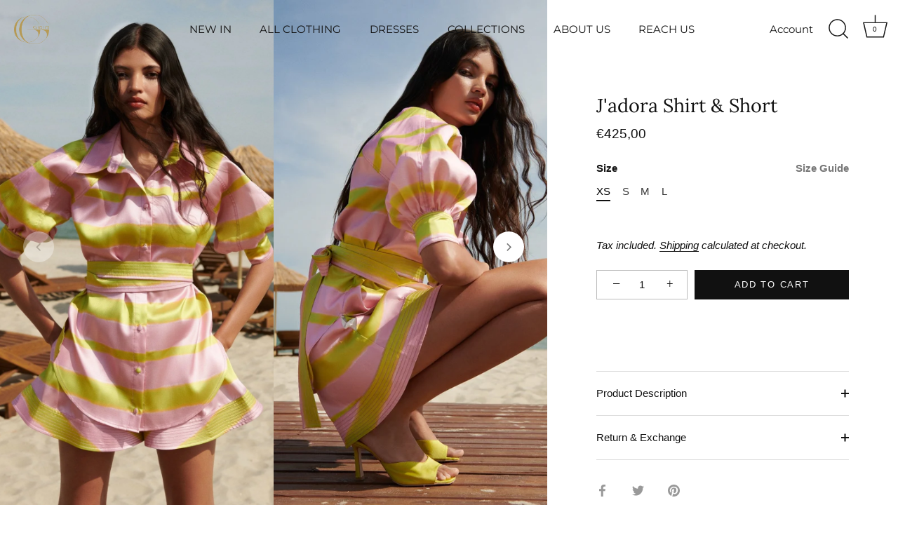

--- FILE ---
content_type: text/html; charset=utf-8
request_url: https://eu.gigiis.com/products/jadore-shirt
body_size: 32607
content:
<!doctype html>
<html class="no-js" lang="en">
<head>
  <meta name="google-site-verification" content="c3n7palY4CnrXTPb1l0S9JRrHwfQ4kCK0MV_p0JI84M" /><!-- Showcase 5.4.0 -->

  <link rel="preload" href="//eu.gigiis.com/cdn/shop/t/4/assets/styles.css?v=10664653237214044361759306197" as="style">

  <meta charset="utf-8" />
<meta name="viewport" content="width=device-width,initial-scale=1.0" />
<meta http-equiv="X-UA-Compatible" content="IE=edge">

<link rel="preconnect" href="https://cdn.shopify.com" crossorigin>
<link rel="preconnect" href="https://fonts.shopify.com" crossorigin>
<link rel="preconnect" href="https://monorail-edge.shopifysvc.com"><link rel="preload" as="font" href="//eu.gigiis.com/cdn/fonts/montserrat/montserrat_n4.81949fa0ac9fd2021e16436151e8eaa539321637.woff2" type="font/woff2" crossorigin><link rel="preload" as="font" href="//eu.gigiis.com/cdn/fonts/lora/lora_n4.9a60cb39eff3bfbc472bac5b3c5c4d7c878f0a8d.woff2" type="font/woff2" crossorigin><link rel="preload" as="font" href="//eu.gigiis.com/cdn/fonts/jost/jost_n4.d47a1b6347ce4a4c9f437608011273009d91f2b7.woff2" type="font/woff2" crossorigin><link rel="preload" href="//eu.gigiis.com/cdn/shop/t/4/assets/vendor.min.js?v=8282272189747561791657181455" as="script">
<link rel="preload" href="//eu.gigiis.com/cdn/shop/t/4/assets/theme.js?v=6996629030839614241657181455" as="script"><link rel="shortcut icon" href="//eu.gigiis.com/cdn/shop/files/Gigii_s_Logo_Gold.png?v=1654846138" type="image/png" />
<meta name="theme-color" content="#111111">

  <style data-shopify>
    :root {
      --viewport-height: 100vh;
      --viewport-height-first-section: 100vh;
      --nav-height: 0;
    }
  </style>

  <link href="//eu.gigiis.com/cdn/shop/t/4/assets/styles.css?v=10664653237214044361759306197" rel="stylesheet" type="text/css" media="all" />
<script>window.performance && window.performance.mark && window.performance.mark('shopify.content_for_header.start');</script><meta name="facebook-domain-verification" content="9n1d56hrrgevxaynhshturq2fkakg5">
<meta name="google-site-verification" content="UIcgh57z6FT2Bie9WZSwOeFsqRgqKd249xqhQ-gEAII">
<meta id="shopify-digital-wallet" name="shopify-digital-wallet" content="/60331393233/digital_wallets/dialog">
<link rel="alternate" type="application/json+oembed" href="https://eu.gigiis.com/products/jadore-shirt.oembed">
<script async="async" src="/checkouts/internal/preloads.js?locale=en-DE"></script>
<script id="shopify-features" type="application/json">{"accessToken":"659f44baa33144e9294d2014397197a9","betas":["rich-media-storefront-analytics"],"domain":"eu.gigiis.com","predictiveSearch":true,"shopId":60331393233,"locale":"en"}</script>
<script>var Shopify = Shopify || {};
Shopify.shop = "gigiiseu.myshopify.com";
Shopify.locale = "en";
Shopify.currency = {"active":"EUR","rate":"1.0"};
Shopify.country = "DE";
Shopify.theme = {"name":"Analizfy","id":129384054993,"schema_name":"Showcase","schema_version":"5.4.0","theme_store_id":null,"role":"main"};
Shopify.theme.handle = "null";
Shopify.theme.style = {"id":null,"handle":null};
Shopify.cdnHost = "eu.gigiis.com/cdn";
Shopify.routes = Shopify.routes || {};
Shopify.routes.root = "/";</script>
<script type="module">!function(o){(o.Shopify=o.Shopify||{}).modules=!0}(window);</script>
<script>!function(o){function n(){var o=[];function n(){o.push(Array.prototype.slice.apply(arguments))}return n.q=o,n}var t=o.Shopify=o.Shopify||{};t.loadFeatures=n(),t.autoloadFeatures=n()}(window);</script>
<script id="shop-js-analytics" type="application/json">{"pageType":"product"}</script>
<script defer="defer" async type="module" src="//eu.gigiis.com/cdn/shopifycloud/shop-js/modules/v2/client.init-shop-cart-sync_BT-GjEfc.en.esm.js"></script>
<script defer="defer" async type="module" src="//eu.gigiis.com/cdn/shopifycloud/shop-js/modules/v2/chunk.common_D58fp_Oc.esm.js"></script>
<script defer="defer" async type="module" src="//eu.gigiis.com/cdn/shopifycloud/shop-js/modules/v2/chunk.modal_xMitdFEc.esm.js"></script>
<script type="module">
  await import("//eu.gigiis.com/cdn/shopifycloud/shop-js/modules/v2/client.init-shop-cart-sync_BT-GjEfc.en.esm.js");
await import("//eu.gigiis.com/cdn/shopifycloud/shop-js/modules/v2/chunk.common_D58fp_Oc.esm.js");
await import("//eu.gigiis.com/cdn/shopifycloud/shop-js/modules/v2/chunk.modal_xMitdFEc.esm.js");

  window.Shopify.SignInWithShop?.initShopCartSync?.({"fedCMEnabled":true,"windoidEnabled":true});

</script>
<script>(function() {
  var isLoaded = false;
  function asyncLoad() {
    if (isLoaded) return;
    isLoaded = true;
    var urls = ["?app_connection_id=915306a1040f446d82c0a7f877ad4df9\u0026mapped_org_id=c9d2b62260c395df3a35f49910ed21ef_v1\u0026shop=gigiiseu.myshopify.com","https:\/\/intg.snapchat.com\/shopify\/shopify-scevent-init.js?id=7fc5f2c0-c13f-4e93-8baf-bef44d0fdf5e\u0026shop=gigiiseu.myshopify.com","https:\/\/cdn.shopify.com\/s\/files\/1\/0603\/3139\/3233\/t\/4\/assets\/yoast-active-script.js?v=1662992403\u0026shop=gigiiseu.myshopify.com"];
    for (var i = 0; i < urls.length; i++) {
      var s = document.createElement('script');
      s.type = 'text/javascript';
      s.async = true;
      s.src = urls[i];
      var x = document.getElementsByTagName('script')[0];
      x.parentNode.insertBefore(s, x);
    }
  };
  if(window.attachEvent) {
    window.attachEvent('onload', asyncLoad);
  } else {
    window.addEventListener('load', asyncLoad, false);
  }
})();</script>
<script id="__st">var __st={"a":60331393233,"offset":10800,"reqid":"eac8f4bb-fbd2-421a-880d-cfca2cd73b17-1769062713","pageurl":"eu.gigiis.com\/products\/jadore-shirt","u":"d77800986443","p":"product","rtyp":"product","rid":7242397122769};</script>
<script>window.ShopifyPaypalV4VisibilityTracking = true;</script>
<script id="captcha-bootstrap">!function(){'use strict';const t='contact',e='account',n='new_comment',o=[[t,t],['blogs',n],['comments',n],[t,'customer']],c=[[e,'customer_login'],[e,'guest_login'],[e,'recover_customer_password'],[e,'create_customer']],r=t=>t.map((([t,e])=>`form[action*='/${t}']:not([data-nocaptcha='true']) input[name='form_type'][value='${e}']`)).join(','),a=t=>()=>t?[...document.querySelectorAll(t)].map((t=>t.form)):[];function s(){const t=[...o],e=r(t);return a(e)}const i='password',u='form_key',d=['recaptcha-v3-token','g-recaptcha-response','h-captcha-response',i],f=()=>{try{return window.sessionStorage}catch{return}},m='__shopify_v',_=t=>t.elements[u];function p(t,e,n=!1){try{const o=window.sessionStorage,c=JSON.parse(o.getItem(e)),{data:r}=function(t){const{data:e,action:n}=t;return t[m]||n?{data:e,action:n}:{data:t,action:n}}(c);for(const[e,n]of Object.entries(r))t.elements[e]&&(t.elements[e].value=n);n&&o.removeItem(e)}catch(o){console.error('form repopulation failed',{error:o})}}const l='form_type',E='cptcha';function T(t){t.dataset[E]=!0}const w=window,h=w.document,L='Shopify',v='ce_forms',y='captcha';let A=!1;((t,e)=>{const n=(g='f06e6c50-85a8-45c8-87d0-21a2b65856fe',I='https://cdn.shopify.com/shopifycloud/storefront-forms-hcaptcha/ce_storefront_forms_captcha_hcaptcha.v1.5.2.iife.js',D={infoText:'Protected by hCaptcha',privacyText:'Privacy',termsText:'Terms'},(t,e,n)=>{const o=w[L][v],c=o.bindForm;if(c)return c(t,g,e,D).then(n);var r;o.q.push([[t,g,e,D],n]),r=I,A||(h.body.append(Object.assign(h.createElement('script'),{id:'captcha-provider',async:!0,src:r})),A=!0)});var g,I,D;w[L]=w[L]||{},w[L][v]=w[L][v]||{},w[L][v].q=[],w[L][y]=w[L][y]||{},w[L][y].protect=function(t,e){n(t,void 0,e),T(t)},Object.freeze(w[L][y]),function(t,e,n,w,h,L){const[v,y,A,g]=function(t,e,n){const i=e?o:[],u=t?c:[],d=[...i,...u],f=r(d),m=r(i),_=r(d.filter((([t,e])=>n.includes(e))));return[a(f),a(m),a(_),s()]}(w,h,L),I=t=>{const e=t.target;return e instanceof HTMLFormElement?e:e&&e.form},D=t=>v().includes(t);t.addEventListener('submit',(t=>{const e=I(t);if(!e)return;const n=D(e)&&!e.dataset.hcaptchaBound&&!e.dataset.recaptchaBound,o=_(e),c=g().includes(e)&&(!o||!o.value);(n||c)&&t.preventDefault(),c&&!n&&(function(t){try{if(!f())return;!function(t){const e=f();if(!e)return;const n=_(t);if(!n)return;const o=n.value;o&&e.removeItem(o)}(t);const e=Array.from(Array(32),(()=>Math.random().toString(36)[2])).join('');!function(t,e){_(t)||t.append(Object.assign(document.createElement('input'),{type:'hidden',name:u})),t.elements[u].value=e}(t,e),function(t,e){const n=f();if(!n)return;const o=[...t.querySelectorAll(`input[type='${i}']`)].map((({name:t})=>t)),c=[...d,...o],r={};for(const[a,s]of new FormData(t).entries())c.includes(a)||(r[a]=s);n.setItem(e,JSON.stringify({[m]:1,action:t.action,data:r}))}(t,e)}catch(e){console.error('failed to persist form',e)}}(e),e.submit())}));const S=(t,e)=>{t&&!t.dataset[E]&&(n(t,e.some((e=>e===t))),T(t))};for(const o of['focusin','change'])t.addEventListener(o,(t=>{const e=I(t);D(e)&&S(e,y())}));const B=e.get('form_key'),M=e.get(l),P=B&&M;t.addEventListener('DOMContentLoaded',(()=>{const t=y();if(P)for(const e of t)e.elements[l].value===M&&p(e,B);[...new Set([...A(),...v().filter((t=>'true'===t.dataset.shopifyCaptcha))])].forEach((e=>S(e,t)))}))}(h,new URLSearchParams(w.location.search),n,t,e,['guest_login'])})(!0,!0)}();</script>
<script integrity="sha256-4kQ18oKyAcykRKYeNunJcIwy7WH5gtpwJnB7kiuLZ1E=" data-source-attribution="shopify.loadfeatures" defer="defer" src="//eu.gigiis.com/cdn/shopifycloud/storefront/assets/storefront/load_feature-a0a9edcb.js" crossorigin="anonymous"></script>
<script data-source-attribution="shopify.dynamic_checkout.dynamic.init">var Shopify=Shopify||{};Shopify.PaymentButton=Shopify.PaymentButton||{isStorefrontPortableWallets:!0,init:function(){window.Shopify.PaymentButton.init=function(){};var t=document.createElement("script");t.src="https://eu.gigiis.com/cdn/shopifycloud/portable-wallets/latest/portable-wallets.en.js",t.type="module",document.head.appendChild(t)}};
</script>
<script data-source-attribution="shopify.dynamic_checkout.buyer_consent">
  function portableWalletsHideBuyerConsent(e){var t=document.getElementById("shopify-buyer-consent"),n=document.getElementById("shopify-subscription-policy-button");t&&n&&(t.classList.add("hidden"),t.setAttribute("aria-hidden","true"),n.removeEventListener("click",e))}function portableWalletsShowBuyerConsent(e){var t=document.getElementById("shopify-buyer-consent"),n=document.getElementById("shopify-subscription-policy-button");t&&n&&(t.classList.remove("hidden"),t.removeAttribute("aria-hidden"),n.addEventListener("click",e))}window.Shopify?.PaymentButton&&(window.Shopify.PaymentButton.hideBuyerConsent=portableWalletsHideBuyerConsent,window.Shopify.PaymentButton.showBuyerConsent=portableWalletsShowBuyerConsent);
</script>
<script data-source-attribution="shopify.dynamic_checkout.cart.bootstrap">document.addEventListener("DOMContentLoaded",(function(){function t(){return document.querySelector("shopify-accelerated-checkout-cart, shopify-accelerated-checkout")}if(t())Shopify.PaymentButton.init();else{new MutationObserver((function(e,n){t()&&(Shopify.PaymentButton.init(),n.disconnect())})).observe(document.body,{childList:!0,subtree:!0})}}));
</script>

<script>window.performance && window.performance.mark && window.performance.mark('shopify.content_for_header.end');</script><script>
    document.documentElement.className = document.documentElement.className.replace('no-js', 'js');
    window.theme = window.theme || {};
    
      theme.money_format_with_code_preference = "€{{amount_with_comma_separator}}";
    
    theme.money_format = "€{{amount_with_comma_separator}}";
    theme.money_container = '.theme-money';
    theme.strings = {
      previous: "Previous",
      next: "Next",
      close: "Close",
      addressError: "Error looking up that address",
      addressNoResults: "No results for that address",
      addressQueryLimit: "You have exceeded the Google API usage limit. Consider upgrading to a \u003ca href=\"https:\/\/developers.google.com\/maps\/premium\/usage-limits\"\u003ePremium Plan\u003c\/a\u003e.",
      authError: "There was a problem authenticating your Google Maps API Key.",
      back: "Back",
      cartConfirmation: "You must agree to the terms and conditions before continuing.",
      loadMore: "Load more",
      infiniteScrollNoMore: "No more results",
      priceNonExistent: "Unavailable",
      buttonDefault: "Add to Cart",
      buttonPreorder: "Pre-order",
      buttonNoStock: "Out of stock",
      buttonNoVariant: "Unavailable",
      variantNoStock: "Sold out",
      unitPriceSeparator: " \/ ",
      colorBoxPrevious: "Previous",
      colorBoxNext: "Next",
      colorBoxClose: "Close",
      navigateHome: "Home",
      productAddingToCart: "Adding",
      productAddedToCart: "Added to cart",
      popupWasAdded: "was added to your cart",
      popupCheckout: "Checkout",
      popupContinueShopping: "Continue shopping",
      onlyXLeft: "[[ quantity ]] in stock",
      priceSoldOut: "Sold Out",
      inventoryLowStock: "Low stock",
      inventoryInStock: "In stock",
      loading: "Loading...",
      viewCart: "View cart",
      page: "Page {{ page }}",
      imageSlider: "Image slider",
      clearAll: "Clear all"
    };
    theme.routes = {
      root_url: '/',
      cart_url: '/cart',
      cart_add_url: '/cart/add',
      checkout: '/checkout'
    };
    theme.settings = {
      animationEnabledDesktop: false,
      animationEnabledMobile: true
    };

    theme.checkViewportFillers = function(){
      var toggleState = false;
      var elPageContent = document.getElementById('page-content');
      if(elPageContent) {
        var elOverlapSection = elPageContent.querySelector('.header-overlap-section');
        if (elOverlapSection) {
          var padding = parseInt(getComputedStyle(elPageContent).getPropertyValue('padding-top'));
          toggleState = ((Math.round(elOverlapSection.offsetTop) - padding) === 0);
        }
      }
      if(toggleState) {
        document.getElementsByTagName('body')[0].classList.add('header-section-overlap');
      } else {
        document.getElementsByTagName('body')[0].classList.remove('header-section-overlap');
      }
    };

    theme.assessAltLogo = function(){
      var elsOverlappers = document.querySelectorAll('.needs-alt-logo');
      var useAltLogo = false;
      if(elsOverlappers.length) {
        var elSiteControl = document.querySelector('#site-control');
        var elSiteControlInner = document.querySelector('#site-control .site-control__inner');
        var headerMid = elSiteControlInner.offsetTop + elSiteControl.offsetTop + elSiteControlInner.offsetHeight / 2;
        Array.prototype.forEach.call(elsOverlappers, function(el, i){
          var thisTop = el.getBoundingClientRect().top;
          var thisBottom = thisTop + el.offsetHeight;
          if(headerMid > thisTop && headerMid < thisBottom) {
            useAltLogo = true;
            return false;
          }
        });
      }
      if(useAltLogo) {
        document.getElementsByTagName('body')[0].classList.add('use-alt-logo');
      } else {
        document.getElementsByTagName('body')[0].classList.remove('use-alt-logo');
      }
    };
  </script>

                    <!-- Added with Analyzify V2.3 - Jan 17, 2023 4:57 pm -->


<!-- Google Tag Manager -->
<script>(function(w,d,s,l,i){w[l]=w[l]||[];w[l].push({'gtm.start':
            new Date().getTime(),event:'gtm.js'});var f=d.getElementsByTagName(s)[0],
        j=d.createElement(s),dl=l!='dataLayer'?'&l='+l:'';j.async=true;j.src=
        'https://www.googletagmanager.com/gtm.js?id='+i+dl;f.parentNode.insertBefore(j,f);
    })(window,document,'script','dataLayer','GTM-TKDPGFH');</script>
<!-- End Google Tag Manager -->

<script type="text/javascript">
    window.dataLayer = window.dataLayer || [];
    window.analyzify = {
        "pageFly" : false, //Set this true if you are using PageFly in your website
        "send_unhashed_email": false, //Set this true if you would like to collect unhashed email address of logged in users.
        "g_feed_region": "TR", //Change this if your Google Ads feed is in another region
        //Modify the following button attributes if you do not see any ee_addToCart datalayer event when you click add to cart button in any product detail page.
        "addtocart_btn_attributes": {
          "class": ["ee_add_to_cart"]
        },
        //Modify the following element attribute if you see that quantity being pushed to datalayer is wrong when you try to add the a product to the cart with more than 1 as quantity.
        "product_quantity":{
            "name": ["quantity"]
        },
        //Modify the following button attributes if you do not see any ee_removeFromCart datalayer event when you remove any item from the cart in the cart page.
        "removefromcart_btn_attributes": {
            "data-remove-item": ["cart-template"],
            "data-cart-remove": ["Remove"],
            "aria-label": ["Remove"],
            "class": ["cart__remove-btn", "cart__remove", "cart__removee", "cart-item__remove", "item-remove", "remove"],
            "id": [],
            "href": ["/cart/change?id=", "/cart/change?line="]
        },
        //Modify the following button attributes if you do not see ee_checkout datalayer event when you click "checkout" button in the cart page or cart drawer.
        "checkout_btn_attributes": {
            "name": ["checkout"],
            "class": ["checkout-btn", "upcart-checkout-button", "cart__submit"],
            "href": ["/checkout"]
        },
        //Modify the following button attributes if you do not see any ee_productClick datalayer event when you click to a product in collection pages.
        "collection_prod_click_attributes":{
            "href": ["/products/"]
        },
        //Modify the following button attributes if you do not see any ee_addToCart datalayer event when you click add to cart button in any collection pages.
        "collection_atc_attributes":{
        },
        //Modify the following button attributes if you do not see any ee_productClick datalayer event when you click to a product in search result pages.
        "search_prod_click_attributes":{
            "href": ["/products/"]
        },
        "version": "2.31", //Analyzify version installed to this store
        "logging": false, //Enable this to see Analyzify logs in console
        "logs": [],
        "stopAtLog": false //To use a debugger while logging
    };

    analyzify.log = function(t) {
        if (window.analyzify.logging == true && t !== null) {
            if (typeof(t) == "object") {
                window.console.log("** Analyzify Logger:");
                window.console.log(t);
            } else {
                window.console.log("** Analyzify Logger: " + t);
            }

            analyzify.logs.push(t);
            if (analyzify.stopAtLog == true) {
                debugger;
            }
        }
    };
    window.analyzify.Initialize = function() {
        window.analyzify.loadScript = function(callback) {
            callback();
        }

        window.analyzify.AppStart = function(){

            var detected_cart = {"note":null,"attributes":{},"original_total_price":0,"total_price":0,"total_discount":0,"total_weight":0.0,"item_count":0,"items":[],"requires_shipping":false,"currency":"EUR","items_subtotal_price":0,"cart_level_discount_applications":[],"checkout_charge_amount":0};
            var detected_currency = detected_cart.currency;

            

            var sh_info_obj = {
                event: "sh_info",
                page_type: "Product",
                page_currency: detected_currency,
                user: {
                    
                    type: "visitor"
                    
                }
            }
            

            window.dataLayer.push(sh_info_obj);

            window.analyzify.GetClickedProductPosition = function(elementHref, sku){
                if(sku != ''){
                    var collection = null;
                    
                    return 0;
                }else{
                    var elementIndex = -1
                    collectionProductsElements = document.querySelectorAll('a[href*="/products/"]');
                    collectionProductsElements.forEach(function(element,index){
                        if (element.href.includes(elementHref)) {elementIndex = index + 1};
                    });
                    return elementIndex
                }
            }

            

            window.analyzify.CollectionPageHandle = function(){
                
            var collection = null;
            var collectionAllProducts = null;
            var collectionTitle = ``;
            var collectionId = ``;
            var collectionProductsBrand = [];
            var collectionProductsType = [];
            var collectionProductsSku = [];
            var collectionProductsName = [];
            var collectionProductsId = [];
            var collectionProductsPrice = [];
            var collectionProductsPosition = []; // we need to talk about, this data can be taken from DOM only (filter ON/OFF)
            var collectionGproductId = [];
            var collectionVariantId = [];
            var collectionVariantTitle = [];
            
                

                window.dataLayer.push({
                    event: 'ee_productImpression',
                    category_name: collectionTitle,
                    category_id: collectionId,
                    product_brand: collectionProductsBrand,
                    product_type: collectionProductsType,
                    product_sku: collectionProductsSku,
                    product_name: collectionProductsName,
                    product_id: collectionProductsId,
                    product_price: collectionProductsPrice,
                    currency: detected_currency,
                    product_position: collectionProductsPosition,
                    g_product_id: collectionGproductId,
                    variant_id: collectionVariantId,
                    variant_title: collectionVariantTitle
                });
            }

            

            window.analyzify.SearchPageHandle = function(){
                
            var searchTerm = ``;
            var searchResults = parseInt(``);
            var searchResultsJson = null;
            var searchProductsBrand = [];
            var searchProductsType = [];
            var searchProductsSku = [];
            var searchProductsNames = [];
            var searchProductsIds = [];
            var searchProductsPrices = [];
            var searchProductsPosition = [];
            var searchGproductId = [];
            var searchVariantId = [];
            var searchVariantTitle = [];
            

                

                window.dataLayer.push({
                    event: 'searchListInfo',
                    page_type: 'search',
                    search_term: searchTerm,
                    search_results: searchResults,
                    product_brand: searchProductsBrand,
                    product_type: searchProductsType,
                    product_sku: searchProductsSku,
                    product_name: searchProductsNames,
                    product_id: searchProductsIds,
                    product_price: searchProductsPrices,
                    currency: detected_currency,
                    product_position: searchProductsPosition,
                    product_list_id: 'search',
                    product_list_name: 'Search',
                    g_product_id: searchGproductId,
                    variant_id: searchVariantId,
                    variant_title: searchVariantTitle
                });
            }

            var productJson = {"id":7242397122769,"title":"J'adora Shirt \u0026 Short","handle":"jadore-shirt","description":"\u003cp\u003e\u003cstrong\u003eJ'ADORE SHIRT - GREEN PATTERNED SHIRT AND SHORTS SET\u003c\/strong\u003e\u003c\/p\u003e\n\u003cp\u003e\u003cbr data-mce-fragment=\"1\"\u003eFabric: 100% PES\u003cbr data-mce-fragment=\"1\"\u003eSold as a set.\u003cbr data-mce-fragment=\"1\"\u003eThe shorts have a zip fastening.\u003cbr data-mce-fragment=\"1\"\u003eThe shirt is buttoned and belted.\u003cbr data-mce-fragment=\"1\"\u003e\u003cbr data-mce-fragment=\"1\"\u003e\u003cbr data-mce-fragment=\"1\"\u003eWould you like to browse our dress models? All the dress models you are looking for are at Gigii's.com!\u003cbr data-mce-fragment=\"1\"\u003e\u003cbr data-mce-fragment=\"1\"\u003e\u003cbr data-mce-fragment=\"1\"\u003e\u003cbr data-mce-fragment=\"1\"\u003eModern, original, cool evening dresses are waiting for you at Gigii with great designs! If you are looking for the perfect evening dress, Gigii's is the right place for you!\u003cbr data-mce-fragment=\"1\"\u003e\u003cbr data-mce-fragment=\"1\"\u003e\u003cbr data-mce-fragment=\"1\"\u003e\u003cbr data-mce-fragment=\"1\"\u003e\u003cbr data-mce-fragment=\"1\"\u003e\u003cbr data-mce-fragment=\"1\"\u003e\u003cbr data-mce-fragment=\"1\"\u003eYou will find a wide range of stylish and elegant dresses that will make you look great on any occasion. In our collection you will find many different styles and you can choose from short evening dresses, long dresses and cocktail dresses. You will definitely find one that suits your style!\u003c\/p\u003e","published_at":"2023-06-22T13:34:37+03:00","created_at":"2023-06-19T15:10:15+03:00","vendor":"Gigii's","type":"Bluz","tags":["blouse","Bluz","En yeniler","Günlük","günlük elbise","pembe","ss23","sunset","taylor","özel","üstler"],"price":42500,"price_min":42500,"price_max":42500,"available":true,"price_varies":false,"compare_at_price":34000,"compare_at_price_min":34000,"compare_at_price_max":34000,"compare_at_price_varies":false,"variants":[{"id":41539728474321,"title":"XS","option1":"XS","option2":null,"option3":null,"sku":"20.911.012","requires_shipping":true,"taxable":true,"featured_image":{"id":30931640451281,"product_id":7242397122769,"position":1,"created_at":"2023-07-03T15:01:20+03:00","updated_at":"2025-07-22T12:24:36+03:00","alt":"J'ADORE SHIRT \u0026 SHORT - Gigii's","width":1638,"height":2048,"src":"\/\/eu.gigiis.com\/cdn\/shop\/files\/jadore-shirt-short-808768.jpg?v=1753176276","variant_ids":[41539728474321,41539728507089,41539728539857,41539728572625]},"available":true,"name":"J'adora Shirt \u0026 Short - XS","public_title":"XS","options":["XS"],"price":42500,"weight":0,"compare_at_price":34000,"inventory_management":"shopify","barcode":null,"featured_media":{"alt":"J'ADORE SHIRT \u0026 SHORT - Gigii's","id":23234868183249,"position":1,"preview_image":{"aspect_ratio":0.8,"height":2048,"width":1638,"src":"\/\/eu.gigiis.com\/cdn\/shop\/files\/jadore-shirt-short-808768.jpg?v=1753176276"}},"requires_selling_plan":false,"selling_plan_allocations":[]},{"id":41539728507089,"title":"S","option1":"S","option2":null,"option3":null,"sku":"20.911.012","requires_shipping":true,"taxable":true,"featured_image":{"id":30931640451281,"product_id":7242397122769,"position":1,"created_at":"2023-07-03T15:01:20+03:00","updated_at":"2025-07-22T12:24:36+03:00","alt":"J'ADORE SHIRT \u0026 SHORT - Gigii's","width":1638,"height":2048,"src":"\/\/eu.gigiis.com\/cdn\/shop\/files\/jadore-shirt-short-808768.jpg?v=1753176276","variant_ids":[41539728474321,41539728507089,41539728539857,41539728572625]},"available":true,"name":"J'adora Shirt \u0026 Short - S","public_title":"S","options":["S"],"price":42500,"weight":0,"compare_at_price":34000,"inventory_management":"shopify","barcode":null,"featured_media":{"alt":"J'ADORE SHIRT \u0026 SHORT - Gigii's","id":23234868183249,"position":1,"preview_image":{"aspect_ratio":0.8,"height":2048,"width":1638,"src":"\/\/eu.gigiis.com\/cdn\/shop\/files\/jadore-shirt-short-808768.jpg?v=1753176276"}},"requires_selling_plan":false,"selling_plan_allocations":[]},{"id":41539728539857,"title":"M","option1":"M","option2":null,"option3":null,"sku":"20.911.012","requires_shipping":true,"taxable":true,"featured_image":{"id":30931640451281,"product_id":7242397122769,"position":1,"created_at":"2023-07-03T15:01:20+03:00","updated_at":"2025-07-22T12:24:36+03:00","alt":"J'ADORE SHIRT \u0026 SHORT - Gigii's","width":1638,"height":2048,"src":"\/\/eu.gigiis.com\/cdn\/shop\/files\/jadore-shirt-short-808768.jpg?v=1753176276","variant_ids":[41539728474321,41539728507089,41539728539857,41539728572625]},"available":true,"name":"J'adora Shirt \u0026 Short - M","public_title":"M","options":["M"],"price":42500,"weight":0,"compare_at_price":34000,"inventory_management":"shopify","barcode":null,"featured_media":{"alt":"J'ADORE SHIRT \u0026 SHORT - Gigii's","id":23234868183249,"position":1,"preview_image":{"aspect_ratio":0.8,"height":2048,"width":1638,"src":"\/\/eu.gigiis.com\/cdn\/shop\/files\/jadore-shirt-short-808768.jpg?v=1753176276"}},"requires_selling_plan":false,"selling_plan_allocations":[]},{"id":41539728572625,"title":"L","option1":"L","option2":null,"option3":null,"sku":"20.911.012","requires_shipping":true,"taxable":true,"featured_image":{"id":30931640451281,"product_id":7242397122769,"position":1,"created_at":"2023-07-03T15:01:20+03:00","updated_at":"2025-07-22T12:24:36+03:00","alt":"J'ADORE SHIRT \u0026 SHORT - Gigii's","width":1638,"height":2048,"src":"\/\/eu.gigiis.com\/cdn\/shop\/files\/jadore-shirt-short-808768.jpg?v=1753176276","variant_ids":[41539728474321,41539728507089,41539728539857,41539728572625]},"available":true,"name":"J'adora Shirt \u0026 Short - L","public_title":"L","options":["L"],"price":42500,"weight":0,"compare_at_price":34000,"inventory_management":"shopify","barcode":null,"featured_media":{"alt":"J'ADORE SHIRT \u0026 SHORT - Gigii's","id":23234868183249,"position":1,"preview_image":{"aspect_ratio":0.8,"height":2048,"width":1638,"src":"\/\/eu.gigiis.com\/cdn\/shop\/files\/jadore-shirt-short-808768.jpg?v=1753176276"}},"requires_selling_plan":false,"selling_plan_allocations":[]}],"images":["\/\/eu.gigiis.com\/cdn\/shop\/files\/jadore-shirt-short-808768.jpg?v=1753176276","\/\/eu.gigiis.com\/cdn\/shop\/files\/jadore-shirt-short-982563.jpg?v=1753176276","\/\/eu.gigiis.com\/cdn\/shop\/files\/jadore-shirt-short-253762.jpg?v=1753176276","\/\/eu.gigiis.com\/cdn\/shop\/files\/jadore-shirt-short-989487.jpg?v=1753176276"],"featured_image":"\/\/eu.gigiis.com\/cdn\/shop\/files\/jadore-shirt-short-808768.jpg?v=1753176276","options":["Size"],"media":[{"alt":"J'ADORE SHIRT \u0026 SHORT - Gigii's","id":23234868183249,"position":1,"preview_image":{"aspect_ratio":0.8,"height":2048,"width":1638,"src":"\/\/eu.gigiis.com\/cdn\/shop\/files\/jadore-shirt-short-808768.jpg?v=1753176276"},"aspect_ratio":0.8,"height":2048,"media_type":"image","src":"\/\/eu.gigiis.com\/cdn\/shop\/files\/jadore-shirt-short-808768.jpg?v=1753176276","width":1638},{"alt":"J'ADORE SHIRT \u0026 SHORT - Gigii's","id":23234868216017,"position":2,"preview_image":{"aspect_ratio":0.8,"height":2048,"width":1638,"src":"\/\/eu.gigiis.com\/cdn\/shop\/files\/jadore-shirt-short-982563.jpg?v=1753176276"},"aspect_ratio":0.8,"height":2048,"media_type":"image","src":"\/\/eu.gigiis.com\/cdn\/shop\/files\/jadore-shirt-short-982563.jpg?v=1753176276","width":1638},{"alt":"J'ADORE SHIRT \u0026 SHORT - Gigii's","id":23267453141201,"position":3,"preview_image":{"aspect_ratio":0.707,"height":2048,"width":1448,"src":"\/\/eu.gigiis.com\/cdn\/shop\/files\/jadore-shirt-short-253762.jpg?v=1753176276"},"aspect_ratio":0.707,"height":2048,"media_type":"image","src":"\/\/eu.gigiis.com\/cdn\/shop\/files\/jadore-shirt-short-253762.jpg?v=1753176276","width":1448},{"alt":"J'ADORE SHIRT \u0026 SHORT - Gigii's","id":23267453206737,"position":4,"preview_image":{"aspect_ratio":0.707,"height":2048,"width":1448,"src":"\/\/eu.gigiis.com\/cdn\/shop\/files\/jadore-shirt-short-989487.jpg?v=1753176276"},"aspect_ratio":0.707,"height":2048,"media_type":"image","src":"\/\/eu.gigiis.com\/cdn\/shop\/files\/jadore-shirt-short-989487.jpg?v=1753176276","width":1448}],"requires_selling_plan":false,"selling_plan_groups":[],"content":"\u003cp\u003e\u003cstrong\u003eJ'ADORE SHIRT - GREEN PATTERNED SHIRT AND SHORTS SET\u003c\/strong\u003e\u003c\/p\u003e\n\u003cp\u003e\u003cbr data-mce-fragment=\"1\"\u003eFabric: 100% PES\u003cbr data-mce-fragment=\"1\"\u003eSold as a set.\u003cbr data-mce-fragment=\"1\"\u003eThe shorts have a zip fastening.\u003cbr data-mce-fragment=\"1\"\u003eThe shirt is buttoned and belted.\u003cbr data-mce-fragment=\"1\"\u003e\u003cbr data-mce-fragment=\"1\"\u003e\u003cbr data-mce-fragment=\"1\"\u003eWould you like to browse our dress models? All the dress models you are looking for are at Gigii's.com!\u003cbr data-mce-fragment=\"1\"\u003e\u003cbr data-mce-fragment=\"1\"\u003e\u003cbr data-mce-fragment=\"1\"\u003e\u003cbr data-mce-fragment=\"1\"\u003eModern, original, cool evening dresses are waiting for you at Gigii with great designs! If you are looking for the perfect evening dress, Gigii's is the right place for you!\u003cbr data-mce-fragment=\"1\"\u003e\u003cbr data-mce-fragment=\"1\"\u003e\u003cbr data-mce-fragment=\"1\"\u003e\u003cbr data-mce-fragment=\"1\"\u003e\u003cbr data-mce-fragment=\"1\"\u003e\u003cbr data-mce-fragment=\"1\"\u003e\u003cbr data-mce-fragment=\"1\"\u003eYou will find a wide range of stylish and elegant dresses that will make you look great on any occasion. In our collection you will find many different styles and you can choose from short evening dresses, long dresses and cocktail dresses. You will definitely find one that suits your style!\u003c\/p\u003e"};

            

            window.analyzify.ProductPageHandle = function(){
                
            var productName = `Jadora Shirt & Short`;
            var productId = `7242397122769`;
            var productPrice = `425.0`;
            var productBrand = `Gigiis`;
            var productType = `Bluz`;
            var productSku = `20.911.012`;
            var collectionTitle = `Tops`;
            var collectionId = `274591514833`;
            

                window.dataLayer.push({
                    event: 'ee_productDetail',
                    product_id: productId,
                    product_name: productName,
                    product_type: productType,
                    product_brand: productBrand,
                    product_sku: productSku,
                    product_price: productPrice,
                    currency: detected_currency,
                    category_id: collectionId,
                    category_name: collectionTitle,
                    g_product_id: `shopify_`+ analyzify.g_feed_region +`_`+productId+`_`+`41539728474321`,
                    variant_id: `41539728474321`,
                    variant_title: `XS`
                });
            };

            var cartItemsJson = {"note":null,"attributes":{},"original_total_price":0,"total_price":0,"total_discount":0,"total_weight":0.0,"item_count":0,"items":[],"requires_shipping":false,"currency":"EUR","items_subtotal_price":0,"cart_level_discount_applications":[],"checkout_charge_amount":0};

            window.analyzify.cartPageHandle = function(){
                var cartTotalValue = `0.0`;
                var cartTotalQuantity = 0;
                var cartItemsName = [];
                var cartItemsCategory = [];
                var cartItemsBrand = [];
                var cartItemsType = [];
                var cartItemsSku = [];
                var cartItemsId = [];
                var cartItemsVariantId = [];
                var cartItemsVariantTitle = [];
                var cartItemsPrice = [];
                var cartItemsQuantity = [];
                var cartItemsCategoryIds = [];

                fetch('/cart.js')
                    .then(response => response.json())
                    .then(cartItemsJson => {
                        for (var i = 0; i < cartItemsJson.items.length; i++) {
                            cartItemsName.push(cartItemsJson.items[i].product_title);
                            cartItemsBrand.push(cartItemsJson.items[i].vendor);
                            cartItemsType.push(cartItemsJson.items[i].product_type);
                            cartItemsSku.push(cartItemsJson.items[i].sku);
                            cartItemsId.push(cartItemsJson.items[i].product_id);
                            cartItemsVariantId.push(cartItemsJson.items[i].variant_id);
                            cartItemsVariantTitle.push(cartItemsJson.items[i].variant_title);
                            cartItemsPrice.push((cartItemsJson.items[i].price / 100).toFixed(2).toString());
                            cartItemsQuantity.push(cartItemsJson.items[i].quantity);
                            cartTotalQuantity += cartItemsJson.items[i].quantity;
                        }
                        window.dataLayer.push({
                            event: 'ee_cartView',
                            page_type: 'cart',
                            product_id: cartItemsId,
                            product_name: cartItemsName,
                            product_type: cartItemsType,
                            product_brand: cartItemsBrand,
                            product_sku: cartItemsSku,
                            product_list_id: 'cart',
                            product_list_name: 'Cart',
                            variant_id: cartItemsVariantId,
                            variant_title: cartItemsVariantTitle,
                            product_price: cartItemsPrice,
                            currency: detected_currency,
                            quantity: cartItemsQuantity,
                            totalValue: cartTotalValue,
                            totalQuantity: cartTotalQuantity
                        });
                    });
            }

            var found_element = [];
            var found_atc_element_form = [];

            window.findElemInPath = function(pth_arr, attr_obj) {
                var i;
                var btn_found = null;

                for (i = 0; i < pth_arr.length; i++) {
                    for (var k in attr_obj) {
                        if (attr_obj.hasOwnProperty(k)) {
                            var attribute_name = k;
                            var attribute_values = attr_obj[k];

                            if (pth_arr[i].hasAttribute !== undefined) {
                                if (pth_arr[i].hasAttribute(attribute_name) == true) {
                                    attribute_values.forEach(function(selected_value) {
                                        if (pth_arr[i].getAttribute(attribute_name).indexOf(selected_value) > -1) {
                                            analyzify.log(selected_value + " found in " + attribute_name + " attribute list.");
                                            btn_found = pth_arr[i];
                                            found_element.push(pth_arr[i]);
                                            found_atc_element_form.push(pth_arr[i].closest("form[action='/cart/add']"));
                                        }
                                    });
                                }
                            }
                        }
                    }
                }
                return btn_found;
            }

            document.addEventListener("click", (event) => {
                var path = event.path || (event.composedPath && event.composedPath());
                found_element = [];
                found_atc_element_form = [];
                var checkout_elem = window.findElemInPath(path, analyzify.checkout_btn_attributes);
                var rfc_elem = window.findElemInPath(path, analyzify.removefromcart_btn_attributes);
                var atc_elem = window.findElemInPath(path, analyzify.addtocart_btn_attributes);
                
                if (document.location.href.indexOf('product') === -1){ 
                    if(event.target.classList.contains('ee_add_to_cart') || event.target.closest('.ee_add_to_cart')){
                      analyzify.quickViewAtcEventFunc(event);
                    }
                }
                if (checkout_elem !== null) {
                    analyzify.checkoutEventFunc();
                }else if(rfc_elem !== null) {
                    analyzify.rfcEventFunc();
                }else if(atc_elem !== null) {
                    analyzify.atcEventFunc();
                }
                else{
                    analyzify.log("The clicked button/link was not a addtocart, removefromcart or checkout button.");
                    analyzify.log(event);
                }
            });

            window.analyzify.checkoutEventFunc = function(){

                var cartTotalValue = `0.0`;
                var cartTotalQuantity = 0;
                var cartItemsName = [];
                var cartItemsCategory = [];
                var cartItemsBrand = [];
                var cartItemsType = [];
                var cartItemsSku = [];
                var cartItemsId = [];
                var cartItemsVariantId = [];
                var cartItemsVariantTitle = [];
                var cartItemsPrice = [];
                var cartItemsQuantity = [];
                var cartItemsCategoryIds = [];

                fetch('/cart.js')
                    .then(response => response.json())
                    .then(cartItemsJson => {
                        for (var i = 0; i < cartItemsJson.items.length; i++) {
                            cartItemsName.push(cartItemsJson.items[i].product_title);
                            cartItemsBrand.push(cartItemsJson.items[i].vendor);
                            cartItemsType.push(cartItemsJson.items[i].product_type);
                            cartItemsSku.push(cartItemsJson.items[i].sku);
                            cartItemsId.push(cartItemsJson.items[i].product_id);
                            cartItemsVariantId.push(cartItemsJson.items[i].variant_id);
                            cartItemsVariantTitle.push(cartItemsJson.items[i].variant_title);
                            cartItemsPrice.push((cartItemsJson.items[i].price / 100).toFixed(2).toString());
                            cartItemsQuantity.push(cartItemsJson.items[i].quantity);
                            cartTotalQuantity += cartItemsJson.items[i].quantity;
                        }
                        window.dataLayer.push({
                            event: 'ee_checkout',
                            page_type: 'cart',
                            product_id: cartItemsId,
                            product_name: cartItemsName,
                            product_brand: cartItemsBrand,
                            product_type: cartItemsType,
                            product_sku: cartItemsSku,
                            variant_id: cartItemsVariantId,
                            variant_title: cartItemsVariantTitle,
                            product_price: cartItemsPrice,
                            currency: detected_currency,
                            quantity: cartItemsQuantity,
                            totalValue: cartTotalValue,
                            totalQuantity: cartTotalQuantity
                        });
                    });
            }

            window.analyzify.rfcEventFunc = function(){
                var removedItem = [];
                var possibleIDs = [];
                var formElement = found_element[0];
                var eventName;
                var qty;
              
                if(formElement){
                    if(formElement.getAttribute("href").includes("/cart/change?line=")) {
                        var productCartOrder_1 = formElement.getAttribute("href").split("change?line=")[1];
                        var productCartOrder = productCartOrder_1.split("&quantity")[0];

                        for (var i = 0; i < cartItemsJson.items.length; i++) {
                            if( i + 1 ==  productCartOrder){
                                removedItem.push(cartItemsJson.items[i]);
                            }
                        }
                    } else {
                        const attrValues = formElement
                            .getAttributeNames()
                            .map(name => formElement.getAttribute(name));

                        attrValues.forEach((formElement) => {
                            if(formElement.match(/([0-9]+)/g)){
                                possibleIDs.push(formElement.match(/([0-9]+)/g));
                            }
                        });

                        possibleIDs.forEach((possibleID) => {
                            possibleID.forEach((id) => {
                                cartItemsJson.items.filter(function(product) {
                                    if (product.variant_id == Number(id)){
                                        removedItem.push(product);
                                    }
                                });
                            })
                        })
                    }
                    
                    if (found_element[0].classList.contains("plus")) {
                      eventName = 'ee_addToCart';
                      qty = 1;
                    } else if(found_element[0].classList.contains("minus")){
                      eventName = 'ee_removeFromCart'
                      qty = 1;
                    } else if(found_element[0].classList.contains("remove")){
                      eventName = 'ee_removeFromCart';
                      qty = removedItem[0].quantity;
                    }

                    if(removedItem[0]) {
                        window.dataLayer.push({
                            event: eventName,
                            product_id : removedItem[0].product_id,
                            product_name: removedItem[0].product_title,
                            variant_id : removedItem[0].id,
                            variant_title: removedItem[0].variant_title,
                            product_price: (removedItem[0].price / 100).toFixed(2).toString(),
                            currency: detected_currency,
                            product_brand: removedItem[0].vendor,
                            quantity: qty
                        });
                        analyzify.log("Product ee_removeFromCart==>", window.dataLayer);
                    } else{
                        analyzify.log("Removed element not found");
                    }
                }
            }


            
            window.onload = function(){
                if( analyzify.pageFly == true){
                    var element = document.querySelector('[data-pf-type="ProductATC"]');
                    element.setAttribute("onclick", "analyzify.atcEventFunc()");
                }
            }
            

            window.analyzify.atcEventFunc = function(){

                
            var productName = `Jadora Shirt & Short`;
            var productId = `7242397122769`;
            var productPrice = `425.0`;
            var productBrand = `Gigiis`;
            var productType = `Bluz`;
            var productSku = `20.911.012`;
            var collectionTitle = `Tops`;
            var collectionId = `274591514833`;
            

                var formElement = found_atc_element_form[0];
                if( analyzify.pageFly == false){
                    if(formElement){
                        if(Array.from(formElement.elements).find(item => item.name == 'id')){
                            var formVariantInput = Array.from(formElement.elements).find(item => item.name == 'id').value;
                        }
                    }
                }

                var initial_url = window.location.href;

                if (formVariantInput){
                    var variantInput = formVariantInput;
                } else if(initial_url.includes("variant=")){
                    var variantInput = initial_url.split( 'variant=' )[1];
                } else{
                    var variantInput = '41539728474321';
                }

                for (let i = 0; i < productJson.variants.length; i++) {
                    if(productJson.variants[i].id == variantInput){
                        var productPrice = productJson.variants[i].price;
                        var variantSku = productJson.variants[i].sku;
                        var variantName = productJson.variants[i].public_title;
                    }
                }

                var found_qty = [];

                window.findQty = function(attr_obj) {
                    found_qty = [];
                    for (var k in attr_obj) {
                        if (attr_obj.hasOwnProperty(k)) {
                            var attribute_name = k;
                            var attribute_values = attr_obj[k];
                            var qtyEl = document.querySelector('['+attribute_name+'="'+attribute_values+'"]');
                            if(qtyEl && qtyEl.value){
                                found_qty.push(qtyEl.value);
                            }
                        }
                    }
                }

                window.findQty(analyzify.product_quantity);

                if (found_qty.length > 0) {
                    var prodQty = found_qty[0];
                } else{
                    var prodQty = 1;
                }

                window.dataLayer.push({
                    event: 'ee_addToCart',
                    product_name: productName,
                    product_id: productId,
                    product_price: (productPrice / 100).toFixed(2).toString(),
                    currency: detected_currency,
                    product_brand: productBrand,
                    product_type: productType,
                    category_id: collectionId,
                    category_title: collectionTitle,
                    quantity: prodQty,
                    variant_id: variantInput,
                    variant_title: variantName,
                    product_sku : variantSku,
                    g_product_id: `shopify_`+ analyzify.g_feed_region +`_`+productId+`_`+variantInput
                });
                analyzify.log("Product ee_addToCart==>");
                analyzify.log(window.dataLayer);
            }

            window.analyzify.collAtcEventFunc = function(){
                
            var collection = null;
            var collectionAllProducts = null;
            var collectionTitle = ``;
            var collectionId = ``;
            var collectionProductsBrand = [];
            var collectionProductsType = [];
            var collectionProductsSku = [];
            var collectionProductsName = [];
            var collectionProductsId = [];
            var collectionProductsPrice = [];
            var collectionProductsPosition = []; // we need to talk about, this data can be taken from DOM only (filter ON/OFF)
            var collectionGproductId = [];
            var collectionVariantId = [];
            var collectionVariantTitle = [];
            
                var formElement = found_atc_element_form[0];
                var possibleIDs = [];
                var addedProduct = [];

                if(formElement){
                    if(formElement.querySelector('.pid')){
                        var productId = formElement.querySelector('.pid').value;

                        addedProduct = collectionAllProducts.filter(function(product) {
                            return product.id == Number(productId);
                        });
                    } else{
                        const attrValues = formElement
                            .getAttributeNames()
                            .map(name => formElement.getAttribute(name));

                        attrValues.forEach((formElement) => {
                            if(formElement.match(/([0-9]+)/g)){
                                possibleIDs.push(formElement.match(/([0-9]+)/g));
                            }
                        });

                        possibleIDs.forEach((possibleID) => {
                            possibleID.forEach((id) => {
                                collectionAllProducts.filter(function(product) {
                                    if (product.id == Number(id)){
                                        addedProduct.push(product);
                                    }
                                });
                            })
                        })
                    }

                    if (addedProduct.length == 0 ) return analyzify.log("Parent form element found but product id did not matched");
                    window.dataLayer.push({
                        event: 'ee_addToCart',
                        product_name: addedProduct[0].title,
                        product_id : addedProduct[0].id.toString(),
                        product_price: (addedProduct[0].price / 100).toFixed(2).toString(),
                        product_brand: addedProduct[0].vendor,
                        currency: detected_currency,
                        product_type: addedProduct[0].type,
                        category_id: collectionId,
                        category_title: collectionTitle,
                        variant_id: addedProduct[0].variants[0].id,
                        variant_title: addedProduct[0].variants[0].title,
                        product_sku: addedProduct[0].variants[0].sku
                    });
                    analyzify.log("Product ee_addToCart==>");
                    analyzify.log(window.dataLayer);
                } else {
                    analyzify.log("Parent form element not found for quick view atc");
                }
            }

            window.analyzify.colProdClickFunc = function(){
                
            var collection = null;
            var collectionAllProducts = null;
            var collectionTitle = ``;
            var collectionId = ``;
            var collectionProductsBrand = [];
            var collectionProductsType = [];
            var collectionProductsSku = [];
            var collectionProductsName = [];
            var collectionProductsId = [];
            var collectionProductsPrice = [];
            var collectionProductsPosition = []; // we need to talk about, this data can be taken from DOM only (filter ON/OFF)
            var collectionGproductId = [];
            var collectionVariantId = [];
            var collectionVariantTitle = [];
            

                if(found_element[0].hasAttribute("href")){
                    var href = found_element[0].getAttribute("href");
                    if(href.includes("/products/")){
                        var handle = href.split('/products/')[1];
                        var clickedProduct = collectionAllProducts.filter(function(product) {
                            return product.handle === handle;
                        });

                        if (clickedProduct.length == 0 ) return analyzify.log("Clicked product does not found in collection product list");
                        window.dataLayer.push({
                            event: 'ee_productClick',
                            product_id : clickedProduct[0].id.toString(),
                            product_name: clickedProduct[0].title,
                            product_type: clickedProduct[0].type,
                            product_sku: clickedProduct[0].variants[0].sku,
                            product_brand: clickedProduct[0].vendor,
                            product_price: (clickedProduct[0].price / 100).toFixed(2).toString(),
                            category_id: collectionId,
                            category_name: collectionTitle,
                            currency: detected_currency,
                            product_position: analyzify.GetClickedProductPosition(href, clickedProduct[0].variants[0].sku),
                            variant_id: clickedProduct[0].variants[0].id,
                            variant_title: clickedProduct[0].variants[0].title
                        });
                    } else {
                        analyzify.log("Found element's href does not include an product handle.")
                    }
                } else {
                    analyzify.log("Found element does not have an href attribute.")
                }
            }

            window.analyzify.searchProdClickFunc = function(){
                
            var searchTerm = ``;
            var searchResults = parseInt(``);
            var searchResultsJson = null;
            var searchProductsBrand = [];
            var searchProductsType = [];
            var searchProductsSku = [];
            var searchProductsNames = [];
            var searchProductsIds = [];
            var searchProductsPrices = [];
            var searchProductsPosition = [];
            var searchGproductId = [];
            var searchVariantId = [];
            var searchVariantTitle = [];
            

                if(found_element[0].hasAttribute("href")){
                    var href = found_element[0].getAttribute("href");
                    if(href.includes("/products/")){
                        var handle = href.split('/products/')[1];
                        var clickedProduct = searchResultsJson.filter(function(product) {
                            return product.handle === handle;
                        });

                        if (clickedProduct.length == 0 ) return analyzify.log("Clicked product does not found in search product list");
                        window.dataLayer.push({
                            event: 'ee_productClick',
                            product_id : clickedProduct[0].id,
                            product_name: clickedProduct[0].title,
                            product_type: clickedProduct[0].type,
                            product_sku: clickedProduct[0].variants[0].sku,
                            product_price: (clickedProduct[0].price / 100).toFixed(2).toString(),
                            currency: detected_currency,
                            product_brand: clickedProduct[0].vendor,
                            product_position: analyzify.GetClickedProductPosition(href, ""),
                            variant_id: clickedProduct[0].variants[0].id,
                            variant_title: clickedProduct[0].variants[0].title
                        });
                    } else {
                        analyzify.log("Found element's href does not include an product handle.")
                    }
                } else {
                    analyzify.log("Found element does not have an href attribute.")
                }
            }
            window.analyzify.quickViewAtcEventFunc = function(event){
              var formElement = event.target.closest('form');
              if(formElement !== null){
              	var ptitle = formElement.querySelector('.ptitle')
              	if(ptitle !== null){
                    if (formElement.querySelector('input[name="quantity"]')){
                      quantity = formElement.querySelector('input[name="quantity"]').value
                    }else{
                      quantity = 1
                    }
              		window.dataLayer.push({
		                event: 'ee_addToCart',
		                product_name: formElement.querySelector('.ptitle').value,
		                product_id : formElement.querySelector('.pid').value,
		                product_price: formElement.querySelector('.pprice').value,
		                product_brand: formElement.querySelector('.pbrand').value,
		                currency: detected_currency,
		                product_type: formElement.querySelector('.ptype').value,
		                category_id: formElement.querySelector('.pcategory_id').value,
		                category_title: formElement.querySelector('.pcategory_name').value,
		                variant_id: formElement.querySelector('*[name="id"]').value,
		                variant_title: formElement.querySelector('.pvtitle').value,
		                product_sku: formElement.querySelector('.psku').value,
		                quantity: quantity
		              });
              	}
              }
            }

            
            analyzify.ProductPageHandle()
            

        }
    }

    analyzify.Initialize();
    analyzify.loadScript(function() {
        analyzify.AppStart();
    });
</script>

<!-- BEGIN app block: shopify://apps/geo-pro-geolocation/blocks/geopro/16fc5313-7aee-4e90-ac95-f50fc7c8b657 --><!-- This snippet is used to load Geo:Pro data on the storefront -->
<meta class='geo-ip' content='[base64]'>
<!-- This snippet initializes the plugin -->
<script async>
  try {
    const loadGeoPro=()=>{let e=e=>{if(!e||e.isCrawler||"success"!==e.message){window.geopro_cancel="1";return}let o=e.isAdmin?"el-geoip-location-admin":"el-geoip-location",s=Date.now()+864e5;localStorage.setItem(o,JSON.stringify({value:e.data,expires:s})),e.isAdmin&&localStorage.setItem("el-geoip-admin",JSON.stringify({value:"1",expires:s}))},o=new XMLHttpRequest;o.open("GET","https://geo.geoproapp.com?x-api-key=91e359ab7-2b63-539e-1de2-c4bf731367a7",!0),o.responseType="json",o.onload=()=>e(200===o.status?o.response:null),o.send()},load=!["el-geoip-location-admin","el-geoip-location"].some(e=>{try{let o=JSON.parse(localStorage.getItem(e));return o&&o.expires>Date.now()}catch(s){return!1}});load&&loadGeoPro();
  } catch(e) {
    console.warn('Geo:Pro error', e);
    window.geopro_cancel = '1';
  }
</script>
<script src="https://cdn.shopify.com/extensions/019b746b-26da-7a64-a671-397924f34f11/easylocation-195/assets/easylocation-storefront.min.js" type="text/javascript" async></script>


<!-- END app block --><!-- BEGIN app block: shopify://apps/yoast-seo/blocks/metatags/7c777011-bc88-4743-a24e-64336e1e5b46 -->
<!-- This site is optimized with Yoast SEO for Shopify -->
<title>J&#39;adora Shirt &amp; Short &#8902; Gigii&#39;s</title>
<meta name="description" content="J&#39;ADORE SHIRT - GREEN PATTERNED SHIRT AND SHORTS SET Fabric: 100% PESSold as a set.The shorts have a zip fastening.The shirt is buttoned and belted.Would you like to browse our dress models? All the dress models you are looking for are at Gigii&#39;s.com!Modern, original, cool evening dresses are waiting for you at Gigii w" />
<link rel="canonical" href="https://eu.gigiis.com/products/jadore-shirt" />
<meta name="robots" content="index, follow, max-image-preview:large, max-snippet:-1, max-video-preview:-1" />
<meta property="og:site_name" content="Gigii&#39;s" />
<meta property="og:url" content="https://eu.gigiis.com/products/jadore-shirt" />
<meta property="og:locale" content="en_US" />
<meta property="og:type" content="product" />
<meta property="og:title" content="J&#39;adora Shirt &amp; Short &#8902; Gigii&#39;s" />
<meta property="og:description" content="J&#39;ADORE SHIRT - GREEN PATTERNED SHIRT AND SHORTS SET Fabric: 100% PESSold as a set.The shorts have a zip fastening.The shirt is buttoned and belted.Would you like to browse our dress models? All the dress models you are looking for are at Gigii&#39;s.com!Modern, original, cool evening dresses are waiting for you at Gigii w" />
<meta property="og:image" content="https://eu.gigiis.com/cdn/shop/files/jadore-shirt-short-808768.jpg?v=1753176276" />
<meta property="og:image:height" content="2048" />
<meta property="og:image:width" content="1638" />
<meta property="og:availability" content="instock" />
<meta property="product:availability" content="instock" />
<meta property="product:condition" content="new" />
<meta property="product:price:amount" content="425.0" />
<meta property="product:price:currency" content="EUR" />
<meta property="product:retailer_item_id" content="20.911.012" />
<meta property="og:price:standard_amount" content="340.0" />
<meta name="twitter:card" content="summary_large_image" />
<script type="application/ld+json" id="yoast-schema-graph">
{
  "@context": "https://schema.org",
  "@graph": [
    {
      "@type": "Organization",
      "@id": "https://eu.gigiis.com/#/schema/organization/1",
      "url": "https://eu.gigiis.com",
      "name": "Gigii's | Official Store",
      "logo": {
        "@id": "https://eu.gigiis.com/#/schema/ImageObject/22563721347281"
      },
      "image": [
        {
          "@id": "https://eu.gigiis.com/#/schema/ImageObject/22563721347281"
        }
      ],
      "hasMerchantReturnPolicy": {
        "@type": "MerchantReturnPolicy",
        "merchantReturnLink": "https://eu.gigiis.com/policies/refund-policy"
      },
      "sameAs": ["https:\/\/www.instagram.com\/gigiiscom\/","https:\/\/tr.pinterest.com\/gigiiscom","https:\/\/www.facebook.com\/gigiiscom\/"]
    },
    {
      "@type": "ImageObject",
      "@id": "https://eu.gigiis.com/#/schema/ImageObject/22563721347281",
      "width": 358,
      "height": 306,
      "url": "https:\/\/eu.gigiis.com\/cdn\/shop\/files\/Gigii_s_Logo_Gold_500x_4684f876-f689-417a-a4c4-6486c031206a.png?v=1663264292",
      "contentUrl": "https:\/\/eu.gigiis.com\/cdn\/shop\/files\/Gigii_s_Logo_Gold_500x_4684f876-f689-417a-a4c4-6486c031206a.png?v=1663264292"
    },
    {
      "@type": "WebSite",
      "@id": "https://eu.gigiis.com/#/schema/website/1",
      "url": "https://eu.gigiis.com",
      "name": "Gigii\u0026#39;s",
      "potentialAction": {
        "@type": "SearchAction",
        "target": "https://eu.gigiis.com/search?q={search_term_string}",
        "query-input": "required name=search_term_string"
      },
      "publisher": {
        "@id": "https://eu.gigiis.com/#/schema/organization/1"
      },
      "inLanguage": "en"
    },
    {
      "@type": "ItemPage",
      "@id": "https:\/\/eu.gigiis.com\/products\/jadore-shirt",
      "name": "J\u0026#39;adora Shirt \u0026amp; Short \u0026#8902; Gigii\u0026#39;s",
      "description": "J\u0026#39;ADORE SHIRT - GREEN PATTERNED SHIRT AND SHORTS SET Fabric: 100% PESSold as a set.The shorts have a zip fastening.The shirt is buttoned and belted.Would you like to browse our dress models? All the dress models you are looking for are at Gigii\u0026#39;s.com!Modern, original, cool evening dresses are waiting for you at Gigii w",
      "datePublished": "2023-06-22T13:34:37+03:00",
      "breadcrumb": {
        "@id": "https:\/\/eu.gigiis.com\/products\/jadore-shirt\/#\/schema\/breadcrumb"
      },
      "primaryImageOfPage": {
        "@id": "https://eu.gigiis.com/#/schema/ImageObject/23234868183249"
      },
      "image": [{
        "@id": "https://eu.gigiis.com/#/schema/ImageObject/23234868183249"
      }],
      "isPartOf": {
        "@id": "https://eu.gigiis.com/#/schema/website/1"
      },
      "url": "https:\/\/eu.gigiis.com\/products\/jadore-shirt"
    },
    {
      "@type": "ImageObject",
      "@id": "https://eu.gigiis.com/#/schema/ImageObject/23234868183249",
      "caption": "J'ADORE SHIRT \u0026 SHORT - Gigii's",
      "inLanguage": "en",
      "width": 1638,
      "height": 2048,
      "url": "https:\/\/eu.gigiis.com\/cdn\/shop\/files\/jadore-shirt-short-808768.jpg?v=1753176276",
      "contentUrl": "https:\/\/eu.gigiis.com\/cdn\/shop\/files\/jadore-shirt-short-808768.jpg?v=1753176276"
    },
    {
      "@type": "ProductGroup",
      "@id": "https:\/\/eu.gigiis.com\/products\/jadore-shirt\/#\/schema\/Product",
      "brand": [{
        "@type": "Brand",
        "name": "Gigii's"
      }],
      "mainEntityOfPage": {
        "@id": "https:\/\/eu.gigiis.com\/products\/jadore-shirt"
      },
      "name": "J'adora Shirt \u0026 Short",
      "description": "J\u0026#39;ADORE SHIRT - GREEN PATTERNED SHIRT AND SHORTS SET Fabric: 100% PESSold as a set.The shorts have a zip fastening.The shirt is buttoned and belted.Would you like to browse our dress models? All the dress models you are looking for are at Gigii\u0026#39;s.com!Modern, original, cool evening dresses are waiting for you at Gigii w",
      "image": [{
        "@id": "https://eu.gigiis.com/#/schema/ImageObject/23234868183249"
      }],
      "productGroupID": "7242397122769",
      "hasVariant": [
        {
          "@type": "Product",
          "@id": "https://eu.gigiis.com/#/schema/Product/41539728572625",
          "name": "J'adora Shirt \u0026 Short - L",
          "sku": "20.911.012",
          "image": [{
            "@id": "https://eu.gigiis.com/#/schema/ImageObject/23234868183249"
          }],
          "offers": {
            "@type": "Offer",
            "@id": "https://eu.gigiis.com/#/schema/Offer/41539728572625",
            "availability": "https://schema.org/InStock",
            "category": "Uncategorized",
            "priceSpecification": {
              "@type": "UnitPriceSpecification",
              "valueAddedTaxIncluded": true,
              "price": 425.0,
              "priceCurrency": "EUR"
            },
            "seller": {
              "@id": "https://eu.gigiis.com/#/schema/organization/1"
            },
            "url": "https:\/\/eu.gigiis.com\/products\/jadore-shirt?variant=41539728572625",
            "checkoutPageURLTemplate": "https:\/\/eu.gigiis.com\/cart\/add?id=41539728572625\u0026quantity=1"
          }
        },
        {
          "@type": "Product",
          "@id": "https://eu.gigiis.com/#/schema/Product/41539728539857",
          "name": "J'adora Shirt \u0026 Short - M",
          "sku": "20.911.012",
          "image": [{
            "@id": "https://eu.gigiis.com/#/schema/ImageObject/23234868183249"
          }],
          "offers": {
            "@type": "Offer",
            "@id": "https://eu.gigiis.com/#/schema/Offer/41539728539857",
            "availability": "https://schema.org/InStock",
            "category": "Uncategorized",
            "priceSpecification": {
              "@type": "UnitPriceSpecification",
              "valueAddedTaxIncluded": true,
              "price": 425.0,
              "priceCurrency": "EUR"
            },
            "seller": {
              "@id": "https://eu.gigiis.com/#/schema/organization/1"
            },
            "url": "https:\/\/eu.gigiis.com\/products\/jadore-shirt?variant=41539728539857",
            "checkoutPageURLTemplate": "https:\/\/eu.gigiis.com\/cart\/add?id=41539728539857\u0026quantity=1"
          }
        },
        {
          "@type": "Product",
          "@id": "https://eu.gigiis.com/#/schema/Product/41539728507089",
          "name": "J'adora Shirt \u0026 Short - S",
          "sku": "20.911.012",
          "image": [{
            "@id": "https://eu.gigiis.com/#/schema/ImageObject/23234868183249"
          }],
          "offers": {
            "@type": "Offer",
            "@id": "https://eu.gigiis.com/#/schema/Offer/41539728507089",
            "availability": "https://schema.org/InStock",
            "category": "Uncategorized",
            "priceSpecification": {
              "@type": "UnitPriceSpecification",
              "valueAddedTaxIncluded": true,
              "price": 425.0,
              "priceCurrency": "EUR"
            },
            "seller": {
              "@id": "https://eu.gigiis.com/#/schema/organization/1"
            },
            "url": "https:\/\/eu.gigiis.com\/products\/jadore-shirt?variant=41539728507089",
            "checkoutPageURLTemplate": "https:\/\/eu.gigiis.com\/cart\/add?id=41539728507089\u0026quantity=1"
          }
        },
        {
          "@type": "Product",
          "@id": "https://eu.gigiis.com/#/schema/Product/41539728474321",
          "name": "J'adora Shirt \u0026 Short - XS",
          "sku": "20.911.012",
          "image": [{
            "@id": "https://eu.gigiis.com/#/schema/ImageObject/23234868183249"
          }],
          "offers": {
            "@type": "Offer",
            "@id": "https://eu.gigiis.com/#/schema/Offer/41539728474321",
            "availability": "https://schema.org/InStock",
            "category": "Uncategorized",
            "priceSpecification": {
              "@type": "UnitPriceSpecification",
              "valueAddedTaxIncluded": true,
              "price": 425.0,
              "priceCurrency": "EUR"
            },
            "seller": {
              "@id": "https://eu.gigiis.com/#/schema/organization/1"
            },
            "url": "https:\/\/eu.gigiis.com\/products\/jadore-shirt?variant=41539728474321",
            "checkoutPageURLTemplate": "https:\/\/eu.gigiis.com\/cart\/add?id=41539728474321\u0026quantity=1"
          }
        }
      ],
      "url": "https:\/\/eu.gigiis.com\/products\/jadore-shirt"
    },
    {
      "@type": "BreadcrumbList",
      "@id": "https:\/\/eu.gigiis.com\/products\/jadore-shirt\/#\/schema\/breadcrumb",
      "itemListElement": [
        {
          "@type": "ListItem",
          "name": "Gigii\u0026#39;s",
          "item": "https:\/\/eu.gigiis.com",
          "position": 1
        },
        {
          "@type": "ListItem",
          "name": "J'adora Shirt \u0026 Short",
          "position": 2
        }
      ]
    }

  ]}
</script>
<!--/ Yoast SEO -->
<!-- END app block --><link href="https://monorail-edge.shopifysvc.com" rel="dns-prefetch">
<script>(function(){if ("sendBeacon" in navigator && "performance" in window) {try {var session_token_from_headers = performance.getEntriesByType('navigation')[0].serverTiming.find(x => x.name == '_s').description;} catch {var session_token_from_headers = undefined;}var session_cookie_matches = document.cookie.match(/_shopify_s=([^;]*)/);var session_token_from_cookie = session_cookie_matches && session_cookie_matches.length === 2 ? session_cookie_matches[1] : "";var session_token = session_token_from_headers || session_token_from_cookie || "";function handle_abandonment_event(e) {var entries = performance.getEntries().filter(function(entry) {return /monorail-edge.shopifysvc.com/.test(entry.name);});if (!window.abandonment_tracked && entries.length === 0) {window.abandonment_tracked = true;var currentMs = Date.now();var navigation_start = performance.timing.navigationStart;var payload = {shop_id: 60331393233,url: window.location.href,navigation_start,duration: currentMs - navigation_start,session_token,page_type: "product"};window.navigator.sendBeacon("https://monorail-edge.shopifysvc.com/v1/produce", JSON.stringify({schema_id: "online_store_buyer_site_abandonment/1.1",payload: payload,metadata: {event_created_at_ms: currentMs,event_sent_at_ms: currentMs}}));}}window.addEventListener('pagehide', handle_abandonment_event);}}());</script>
<script id="web-pixels-manager-setup">(function e(e,d,r,n,o){if(void 0===o&&(o={}),!Boolean(null===(a=null===(i=window.Shopify)||void 0===i?void 0:i.analytics)||void 0===a?void 0:a.replayQueue)){var i,a;window.Shopify=window.Shopify||{};var t=window.Shopify;t.analytics=t.analytics||{};var s=t.analytics;s.replayQueue=[],s.publish=function(e,d,r){return s.replayQueue.push([e,d,r]),!0};try{self.performance.mark("wpm:start")}catch(e){}var l=function(){var e={modern:/Edge?\/(1{2}[4-9]|1[2-9]\d|[2-9]\d{2}|\d{4,})\.\d+(\.\d+|)|Firefox\/(1{2}[4-9]|1[2-9]\d|[2-9]\d{2}|\d{4,})\.\d+(\.\d+|)|Chrom(ium|e)\/(9{2}|\d{3,})\.\d+(\.\d+|)|(Maci|X1{2}).+ Version\/(15\.\d+|(1[6-9]|[2-9]\d|\d{3,})\.\d+)([,.]\d+|)( \(\w+\)|)( Mobile\/\w+|) Safari\/|Chrome.+OPR\/(9{2}|\d{3,})\.\d+\.\d+|(CPU[ +]OS|iPhone[ +]OS|CPU[ +]iPhone|CPU IPhone OS|CPU iPad OS)[ +]+(15[._]\d+|(1[6-9]|[2-9]\d|\d{3,})[._]\d+)([._]\d+|)|Android:?[ /-](13[3-9]|1[4-9]\d|[2-9]\d{2}|\d{4,})(\.\d+|)(\.\d+|)|Android.+Firefox\/(13[5-9]|1[4-9]\d|[2-9]\d{2}|\d{4,})\.\d+(\.\d+|)|Android.+Chrom(ium|e)\/(13[3-9]|1[4-9]\d|[2-9]\d{2}|\d{4,})\.\d+(\.\d+|)|SamsungBrowser\/([2-9]\d|\d{3,})\.\d+/,legacy:/Edge?\/(1[6-9]|[2-9]\d|\d{3,})\.\d+(\.\d+|)|Firefox\/(5[4-9]|[6-9]\d|\d{3,})\.\d+(\.\d+|)|Chrom(ium|e)\/(5[1-9]|[6-9]\d|\d{3,})\.\d+(\.\d+|)([\d.]+$|.*Safari\/(?![\d.]+ Edge\/[\d.]+$))|(Maci|X1{2}).+ Version\/(10\.\d+|(1[1-9]|[2-9]\d|\d{3,})\.\d+)([,.]\d+|)( \(\w+\)|)( Mobile\/\w+|) Safari\/|Chrome.+OPR\/(3[89]|[4-9]\d|\d{3,})\.\d+\.\d+|(CPU[ +]OS|iPhone[ +]OS|CPU[ +]iPhone|CPU IPhone OS|CPU iPad OS)[ +]+(10[._]\d+|(1[1-9]|[2-9]\d|\d{3,})[._]\d+)([._]\d+|)|Android:?[ /-](13[3-9]|1[4-9]\d|[2-9]\d{2}|\d{4,})(\.\d+|)(\.\d+|)|Mobile Safari.+OPR\/([89]\d|\d{3,})\.\d+\.\d+|Android.+Firefox\/(13[5-9]|1[4-9]\d|[2-9]\d{2}|\d{4,})\.\d+(\.\d+|)|Android.+Chrom(ium|e)\/(13[3-9]|1[4-9]\d|[2-9]\d{2}|\d{4,})\.\d+(\.\d+|)|Android.+(UC? ?Browser|UCWEB|U3)[ /]?(15\.([5-9]|\d{2,})|(1[6-9]|[2-9]\d|\d{3,})\.\d+)\.\d+|SamsungBrowser\/(5\.\d+|([6-9]|\d{2,})\.\d+)|Android.+MQ{2}Browser\/(14(\.(9|\d{2,})|)|(1[5-9]|[2-9]\d|\d{3,})(\.\d+|))(\.\d+|)|K[Aa][Ii]OS\/(3\.\d+|([4-9]|\d{2,})\.\d+)(\.\d+|)/},d=e.modern,r=e.legacy,n=navigator.userAgent;return n.match(d)?"modern":n.match(r)?"legacy":"unknown"}(),u="modern"===l?"modern":"legacy",c=(null!=n?n:{modern:"",legacy:""})[u],f=function(e){return[e.baseUrl,"/wpm","/b",e.hashVersion,"modern"===e.buildTarget?"m":"l",".js"].join("")}({baseUrl:d,hashVersion:r,buildTarget:u}),m=function(e){var d=e.version,r=e.bundleTarget,n=e.surface,o=e.pageUrl,i=e.monorailEndpoint;return{emit:function(e){var a=e.status,t=e.errorMsg,s=(new Date).getTime(),l=JSON.stringify({metadata:{event_sent_at_ms:s},events:[{schema_id:"web_pixels_manager_load/3.1",payload:{version:d,bundle_target:r,page_url:o,status:a,surface:n,error_msg:t},metadata:{event_created_at_ms:s}}]});if(!i)return console&&console.warn&&console.warn("[Web Pixels Manager] No Monorail endpoint provided, skipping logging."),!1;try{return self.navigator.sendBeacon.bind(self.navigator)(i,l)}catch(e){}var u=new XMLHttpRequest;try{return u.open("POST",i,!0),u.setRequestHeader("Content-Type","text/plain"),u.send(l),!0}catch(e){return console&&console.warn&&console.warn("[Web Pixels Manager] Got an unhandled error while logging to Monorail."),!1}}}}({version:r,bundleTarget:l,surface:e.surface,pageUrl:self.location.href,monorailEndpoint:e.monorailEndpoint});try{o.browserTarget=l,function(e){var d=e.src,r=e.async,n=void 0===r||r,o=e.onload,i=e.onerror,a=e.sri,t=e.scriptDataAttributes,s=void 0===t?{}:t,l=document.createElement("script"),u=document.querySelector("head"),c=document.querySelector("body");if(l.async=n,l.src=d,a&&(l.integrity=a,l.crossOrigin="anonymous"),s)for(var f in s)if(Object.prototype.hasOwnProperty.call(s,f))try{l.dataset[f]=s[f]}catch(e){}if(o&&l.addEventListener("load",o),i&&l.addEventListener("error",i),u)u.appendChild(l);else{if(!c)throw new Error("Did not find a head or body element to append the script");c.appendChild(l)}}({src:f,async:!0,onload:function(){if(!function(){var e,d;return Boolean(null===(d=null===(e=window.Shopify)||void 0===e?void 0:e.analytics)||void 0===d?void 0:d.initialized)}()){var d=window.webPixelsManager.init(e)||void 0;if(d){var r=window.Shopify.analytics;r.replayQueue.forEach((function(e){var r=e[0],n=e[1],o=e[2];d.publishCustomEvent(r,n,o)})),r.replayQueue=[],r.publish=d.publishCustomEvent,r.visitor=d.visitor,r.initialized=!0}}},onerror:function(){return m.emit({status:"failed",errorMsg:"".concat(f," has failed to load")})},sri:function(e){var d=/^sha384-[A-Za-z0-9+/=]+$/;return"string"==typeof e&&d.test(e)}(c)?c:"",scriptDataAttributes:o}),m.emit({status:"loading"})}catch(e){m.emit({status:"failed",errorMsg:(null==e?void 0:e.message)||"Unknown error"})}}})({shopId: 60331393233,storefrontBaseUrl: "https://eu.gigiis.com",extensionsBaseUrl: "https://extensions.shopifycdn.com/cdn/shopifycloud/web-pixels-manager",monorailEndpoint: "https://monorail-edge.shopifysvc.com/unstable/produce_batch",surface: "storefront-renderer",enabledBetaFlags: ["2dca8a86"],webPixelsConfigList: [{"id":"391545041","configuration":"{\"hashed_organization_id\":\"c9d2b62260c395df3a35f49910ed21ef_v1\",\"app_key\":\"gigiiseu\",\"allow_collect_personal_data\":\"true\"}","eventPayloadVersion":"v1","runtimeContext":"STRICT","scriptVersion":"6f6660f15c595d517f203f6e1abcb171","type":"APP","apiClientId":2814809,"privacyPurposes":["ANALYTICS","MARKETING","SALE_OF_DATA"],"dataSharingAdjustments":{"protectedCustomerApprovalScopes":["read_customer_address","read_customer_email","read_customer_name","read_customer_personal_data","read_customer_phone"]}},{"id":"235372753","configuration":"{\"config\":\"{\\\"pixel_id\\\":\\\"AW-10979177865\\\",\\\"google_tag_ids\\\":[\\\"AW-10979177865\\\",\\\"GT-M6PM3CP\\\"],\\\"target_country\\\":\\\"DE\\\",\\\"gtag_events\\\":[{\\\"type\\\":\\\"begin_checkout\\\",\\\"action_label\\\":\\\"AW-10979177865\\\/gqYmCNic_doDEInro_Mo\\\"},{\\\"type\\\":\\\"search\\\",\\\"action_label\\\":\\\"AW-10979177865\\\/soM_CNuc_doDEInro_Mo\\\"},{\\\"type\\\":\\\"view_item\\\",\\\"action_label\\\":[\\\"AW-10979177865\\\/y8SlCNKc_doDEInro_Mo\\\",\\\"MC-TE87D5KH61\\\"]},{\\\"type\\\":\\\"purchase\\\",\\\"action_label\\\":[\\\"AW-10979177865\\\/VeG7CM-c_doDEInro_Mo\\\",\\\"MC-TE87D5KH61\\\"]},{\\\"type\\\":\\\"page_view\\\",\\\"action_label\\\":[\\\"AW-10979177865\\\/KqsSCMyc_doDEInro_Mo\\\",\\\"MC-TE87D5KH61\\\"]},{\\\"type\\\":\\\"add_payment_info\\\",\\\"action_label\\\":\\\"AW-10979177865\\\/fPq-CN6c_doDEInro_Mo\\\"},{\\\"type\\\":\\\"add_to_cart\\\",\\\"action_label\\\":\\\"AW-10979177865\\\/iAl2CNWc_doDEInro_Mo\\\"}],\\\"enable_monitoring_mode\\\":false}\"}","eventPayloadVersion":"v1","runtimeContext":"OPEN","scriptVersion":"b2a88bafab3e21179ed38636efcd8a93","type":"APP","apiClientId":1780363,"privacyPurposes":[],"dataSharingAdjustments":{"protectedCustomerApprovalScopes":["read_customer_address","read_customer_email","read_customer_name","read_customer_personal_data","read_customer_phone"]}},{"id":"190873809","configuration":"{\"pixelCode\":\"CFPK3IRC77U1RO3IUM00\"}","eventPayloadVersion":"v1","runtimeContext":"STRICT","scriptVersion":"22e92c2ad45662f435e4801458fb78cc","type":"APP","apiClientId":4383523,"privacyPurposes":["ANALYTICS","MARKETING","SALE_OF_DATA"],"dataSharingAdjustments":{"protectedCustomerApprovalScopes":["read_customer_address","read_customer_email","read_customer_name","read_customer_personal_data","read_customer_phone"]}},{"id":"110395601","configuration":"{\"pixel_id\":\"4755931944441195\",\"pixel_type\":\"facebook_pixel\",\"metaapp_system_user_token\":\"-\"}","eventPayloadVersion":"v1","runtimeContext":"OPEN","scriptVersion":"ca16bc87fe92b6042fbaa3acc2fbdaa6","type":"APP","apiClientId":2329312,"privacyPurposes":["ANALYTICS","MARKETING","SALE_OF_DATA"],"dataSharingAdjustments":{"protectedCustomerApprovalScopes":["read_customer_address","read_customer_email","read_customer_name","read_customer_personal_data","read_customer_phone"]}},{"id":"3277009","configuration":"{\"pixelId\":\"7fc5f2c0-c13f-4e93-8baf-bef44d0fdf5e\"}","eventPayloadVersion":"v1","runtimeContext":"STRICT","scriptVersion":"c119f01612c13b62ab52809eb08154bb","type":"APP","apiClientId":2556259,"privacyPurposes":["ANALYTICS","MARKETING","SALE_OF_DATA"],"dataSharingAdjustments":{"protectedCustomerApprovalScopes":["read_customer_address","read_customer_email","read_customer_name","read_customer_personal_data","read_customer_phone"]}},{"id":"shopify-app-pixel","configuration":"{}","eventPayloadVersion":"v1","runtimeContext":"STRICT","scriptVersion":"0450","apiClientId":"shopify-pixel","type":"APP","privacyPurposes":["ANALYTICS","MARKETING"]},{"id":"shopify-custom-pixel","eventPayloadVersion":"v1","runtimeContext":"LAX","scriptVersion":"0450","apiClientId":"shopify-pixel","type":"CUSTOM","privacyPurposes":["ANALYTICS","MARKETING"]}],isMerchantRequest: false,initData: {"shop":{"name":"Gigii's","paymentSettings":{"currencyCode":"EUR"},"myshopifyDomain":"gigiiseu.myshopify.com","countryCode":"TR","storefrontUrl":"https:\/\/eu.gigiis.com"},"customer":null,"cart":null,"checkout":null,"productVariants":[{"price":{"amount":425.0,"currencyCode":"EUR"},"product":{"title":"J'adora Shirt \u0026 Short","vendor":"Gigii's","id":"7242397122769","untranslatedTitle":"J'adora Shirt \u0026 Short","url":"\/products\/jadore-shirt","type":"Bluz"},"id":"41539728474321","image":{"src":"\/\/eu.gigiis.com\/cdn\/shop\/files\/jadore-shirt-short-808768.jpg?v=1753176276"},"sku":"20.911.012","title":"XS","untranslatedTitle":"XS"},{"price":{"amount":425.0,"currencyCode":"EUR"},"product":{"title":"J'adora Shirt \u0026 Short","vendor":"Gigii's","id":"7242397122769","untranslatedTitle":"J'adora Shirt \u0026 Short","url":"\/products\/jadore-shirt","type":"Bluz"},"id":"41539728507089","image":{"src":"\/\/eu.gigiis.com\/cdn\/shop\/files\/jadore-shirt-short-808768.jpg?v=1753176276"},"sku":"20.911.012","title":"S","untranslatedTitle":"S"},{"price":{"amount":425.0,"currencyCode":"EUR"},"product":{"title":"J'adora Shirt \u0026 Short","vendor":"Gigii's","id":"7242397122769","untranslatedTitle":"J'adora Shirt \u0026 Short","url":"\/products\/jadore-shirt","type":"Bluz"},"id":"41539728539857","image":{"src":"\/\/eu.gigiis.com\/cdn\/shop\/files\/jadore-shirt-short-808768.jpg?v=1753176276"},"sku":"20.911.012","title":"M","untranslatedTitle":"M"},{"price":{"amount":425.0,"currencyCode":"EUR"},"product":{"title":"J'adora Shirt \u0026 Short","vendor":"Gigii's","id":"7242397122769","untranslatedTitle":"J'adora Shirt \u0026 Short","url":"\/products\/jadore-shirt","type":"Bluz"},"id":"41539728572625","image":{"src":"\/\/eu.gigiis.com\/cdn\/shop\/files\/jadore-shirt-short-808768.jpg?v=1753176276"},"sku":"20.911.012","title":"L","untranslatedTitle":"L"}],"purchasingCompany":null},},"https://eu.gigiis.com/cdn","fcfee988w5aeb613cpc8e4bc33m6693e112",{"modern":"","legacy":""},{"shopId":"60331393233","storefrontBaseUrl":"https:\/\/eu.gigiis.com","extensionBaseUrl":"https:\/\/extensions.shopifycdn.com\/cdn\/shopifycloud\/web-pixels-manager","surface":"storefront-renderer","enabledBetaFlags":"[\"2dca8a86\"]","isMerchantRequest":"false","hashVersion":"fcfee988w5aeb613cpc8e4bc33m6693e112","publish":"custom","events":"[[\"page_viewed\",{}],[\"product_viewed\",{\"productVariant\":{\"price\":{\"amount\":425.0,\"currencyCode\":\"EUR\"},\"product\":{\"title\":\"J'adora Shirt \u0026 Short\",\"vendor\":\"Gigii's\",\"id\":\"7242397122769\",\"untranslatedTitle\":\"J'adora Shirt \u0026 Short\",\"url\":\"\/products\/jadore-shirt\",\"type\":\"Bluz\"},\"id\":\"41539728474321\",\"image\":{\"src\":\"\/\/eu.gigiis.com\/cdn\/shop\/files\/jadore-shirt-short-808768.jpg?v=1753176276\"},\"sku\":\"20.911.012\",\"title\":\"XS\",\"untranslatedTitle\":\"XS\"}}]]"});</script><script>
  window.ShopifyAnalytics = window.ShopifyAnalytics || {};
  window.ShopifyAnalytics.meta = window.ShopifyAnalytics.meta || {};
  window.ShopifyAnalytics.meta.currency = 'EUR';
  var meta = {"product":{"id":7242397122769,"gid":"gid:\/\/shopify\/Product\/7242397122769","vendor":"Gigii's","type":"Bluz","handle":"jadore-shirt","variants":[{"id":41539728474321,"price":42500,"name":"J'adora Shirt \u0026 Short - XS","public_title":"XS","sku":"20.911.012"},{"id":41539728507089,"price":42500,"name":"J'adora Shirt \u0026 Short - S","public_title":"S","sku":"20.911.012"},{"id":41539728539857,"price":42500,"name":"J'adora Shirt \u0026 Short - M","public_title":"M","sku":"20.911.012"},{"id":41539728572625,"price":42500,"name":"J'adora Shirt \u0026 Short - L","public_title":"L","sku":"20.911.012"}],"remote":false},"page":{"pageType":"product","resourceType":"product","resourceId":7242397122769,"requestId":"eac8f4bb-fbd2-421a-880d-cfca2cd73b17-1769062713"}};
  for (var attr in meta) {
    window.ShopifyAnalytics.meta[attr] = meta[attr];
  }
</script>
<script class="analytics">
  (function () {
    var customDocumentWrite = function(content) {
      var jquery = null;

      if (window.jQuery) {
        jquery = window.jQuery;
      } else if (window.Checkout && window.Checkout.$) {
        jquery = window.Checkout.$;
      }

      if (jquery) {
        jquery('body').append(content);
      }
    };

    var hasLoggedConversion = function(token) {
      if (token) {
        return document.cookie.indexOf('loggedConversion=' + token) !== -1;
      }
      return false;
    }

    var setCookieIfConversion = function(token) {
      if (token) {
        var twoMonthsFromNow = new Date(Date.now());
        twoMonthsFromNow.setMonth(twoMonthsFromNow.getMonth() + 2);

        document.cookie = 'loggedConversion=' + token + '; expires=' + twoMonthsFromNow;
      }
    }

    var trekkie = window.ShopifyAnalytics.lib = window.trekkie = window.trekkie || [];
    if (trekkie.integrations) {
      return;
    }
    trekkie.methods = [
      'identify',
      'page',
      'ready',
      'track',
      'trackForm',
      'trackLink'
    ];
    trekkie.factory = function(method) {
      return function() {
        var args = Array.prototype.slice.call(arguments);
        args.unshift(method);
        trekkie.push(args);
        return trekkie;
      };
    };
    for (var i = 0; i < trekkie.methods.length; i++) {
      var key = trekkie.methods[i];
      trekkie[key] = trekkie.factory(key);
    }
    trekkie.load = function(config) {
      trekkie.config = config || {};
      trekkie.config.initialDocumentCookie = document.cookie;
      var first = document.getElementsByTagName('script')[0];
      var script = document.createElement('script');
      script.type = 'text/javascript';
      script.onerror = function(e) {
        var scriptFallback = document.createElement('script');
        scriptFallback.type = 'text/javascript';
        scriptFallback.onerror = function(error) {
                var Monorail = {
      produce: function produce(monorailDomain, schemaId, payload) {
        var currentMs = new Date().getTime();
        var event = {
          schema_id: schemaId,
          payload: payload,
          metadata: {
            event_created_at_ms: currentMs,
            event_sent_at_ms: currentMs
          }
        };
        return Monorail.sendRequest("https://" + monorailDomain + "/v1/produce", JSON.stringify(event));
      },
      sendRequest: function sendRequest(endpointUrl, payload) {
        // Try the sendBeacon API
        if (window && window.navigator && typeof window.navigator.sendBeacon === 'function' && typeof window.Blob === 'function' && !Monorail.isIos12()) {
          var blobData = new window.Blob([payload], {
            type: 'text/plain'
          });

          if (window.navigator.sendBeacon(endpointUrl, blobData)) {
            return true;
          } // sendBeacon was not successful

        } // XHR beacon

        var xhr = new XMLHttpRequest();

        try {
          xhr.open('POST', endpointUrl);
          xhr.setRequestHeader('Content-Type', 'text/plain');
          xhr.send(payload);
        } catch (e) {
          console.log(e);
        }

        return false;
      },
      isIos12: function isIos12() {
        return window.navigator.userAgent.lastIndexOf('iPhone; CPU iPhone OS 12_') !== -1 || window.navigator.userAgent.lastIndexOf('iPad; CPU OS 12_') !== -1;
      }
    };
    Monorail.produce('monorail-edge.shopifysvc.com',
      'trekkie_storefront_load_errors/1.1',
      {shop_id: 60331393233,
      theme_id: 129384054993,
      app_name: "storefront",
      context_url: window.location.href,
      source_url: "//eu.gigiis.com/cdn/s/trekkie.storefront.1bbfab421998800ff09850b62e84b8915387986d.min.js"});

        };
        scriptFallback.async = true;
        scriptFallback.src = '//eu.gigiis.com/cdn/s/trekkie.storefront.1bbfab421998800ff09850b62e84b8915387986d.min.js';
        first.parentNode.insertBefore(scriptFallback, first);
      };
      script.async = true;
      script.src = '//eu.gigiis.com/cdn/s/trekkie.storefront.1bbfab421998800ff09850b62e84b8915387986d.min.js';
      first.parentNode.insertBefore(script, first);
    };
    trekkie.load(
      {"Trekkie":{"appName":"storefront","development":false,"defaultAttributes":{"shopId":60331393233,"isMerchantRequest":null,"themeId":129384054993,"themeCityHash":"12449310677192270269","contentLanguage":"en","currency":"EUR","eventMetadataId":"e1285c6f-2d6d-4164-b139-641cff7089ab"},"isServerSideCookieWritingEnabled":true,"monorailRegion":"shop_domain","enabledBetaFlags":["65f19447"]},"Session Attribution":{},"S2S":{"facebookCapiEnabled":true,"source":"trekkie-storefront-renderer","apiClientId":580111}}
    );

    var loaded = false;
    trekkie.ready(function() {
      if (loaded) return;
      loaded = true;

      window.ShopifyAnalytics.lib = window.trekkie;

      var originalDocumentWrite = document.write;
      document.write = customDocumentWrite;
      try { window.ShopifyAnalytics.merchantGoogleAnalytics.call(this); } catch(error) {};
      document.write = originalDocumentWrite;

      window.ShopifyAnalytics.lib.page(null,{"pageType":"product","resourceType":"product","resourceId":7242397122769,"requestId":"eac8f4bb-fbd2-421a-880d-cfca2cd73b17-1769062713","shopifyEmitted":true});

      var match = window.location.pathname.match(/checkouts\/(.+)\/(thank_you|post_purchase)/)
      var token = match? match[1]: undefined;
      if (!hasLoggedConversion(token)) {
        setCookieIfConversion(token);
        window.ShopifyAnalytics.lib.track("Viewed Product",{"currency":"EUR","variantId":41539728474321,"productId":7242397122769,"productGid":"gid:\/\/shopify\/Product\/7242397122769","name":"J'adora Shirt \u0026 Short - XS","price":"425.00","sku":"20.911.012","brand":"Gigii's","variant":"XS","category":"Bluz","nonInteraction":true,"remote":false},undefined,undefined,{"shopifyEmitted":true});
      window.ShopifyAnalytics.lib.track("monorail:\/\/trekkie_storefront_viewed_product\/1.1",{"currency":"EUR","variantId":41539728474321,"productId":7242397122769,"productGid":"gid:\/\/shopify\/Product\/7242397122769","name":"J'adora Shirt \u0026 Short - XS","price":"425.00","sku":"20.911.012","brand":"Gigii's","variant":"XS","category":"Bluz","nonInteraction":true,"remote":false,"referer":"https:\/\/eu.gigiis.com\/products\/jadore-shirt"});
      }
    });


        var eventsListenerScript = document.createElement('script');
        eventsListenerScript.async = true;
        eventsListenerScript.src = "//eu.gigiis.com/cdn/shopifycloud/storefront/assets/shop_events_listener-3da45d37.js";
        document.getElementsByTagName('head')[0].appendChild(eventsListenerScript);

})();</script>
  <script>
  if (!window.ga || (window.ga && typeof window.ga !== 'function')) {
    window.ga = function ga() {
      (window.ga.q = window.ga.q || []).push(arguments);
      if (window.Shopify && window.Shopify.analytics && typeof window.Shopify.analytics.publish === 'function') {
        window.Shopify.analytics.publish("ga_stub_called", {}, {sendTo: "google_osp_migration"});
      }
      console.error("Shopify's Google Analytics stub called with:", Array.from(arguments), "\nSee https://help.shopify.com/manual/promoting-marketing/pixels/pixel-migration#google for more information.");
    };
    if (window.Shopify && window.Shopify.analytics && typeof window.Shopify.analytics.publish === 'function') {
      window.Shopify.analytics.publish("ga_stub_initialized", {}, {sendTo: "google_osp_migration"});
    }
  }
</script>
<script
  defer
  src="https://eu.gigiis.com/cdn/shopifycloud/perf-kit/shopify-perf-kit-3.0.4.min.js"
  data-application="storefront-renderer"
  data-shop-id="60331393233"
  data-render-region="gcp-us-central1"
  data-page-type="product"
  data-theme-instance-id="129384054993"
  data-theme-name="Showcase"
  data-theme-version="5.4.0"
  data-monorail-region="shop_domain"
  data-resource-timing-sampling-rate="10"
  data-shs="true"
  data-shs-beacon="true"
  data-shs-export-with-fetch="true"
  data-shs-logs-sample-rate="1"
  data-shs-beacon-endpoint="https://eu.gigiis.com/api/collect"
></script>
</head>

<body class="page-j-39-adora-shirt-amp-short template-product animation-speed-medium"
      >
  
    <script>
      if(window.innerWidth < 768 && window.localStorage.getItem('is_first_visit') !== null) {
        var pageFadedIn = false;
        document.body.style.opacity = 0;

        function fadeInPageMob(){
          if(!pageFadedIn) {
            document.body.classList.add("cc-animate-enabled");
            document.body.style.transition = 'opacity 0.4s';
            setTimeout(function () {
              document.body.style.opacity = 1;
            }, 200);
            pageFadedIn = true;
          }
        }

        window.addEventListener("load", fadeInPageMob);
        setTimeout(fadeInPageMob, 3000);
      }

      window.addEventListener("pageshow", function(){
        document.getElementById('cc-veil').classList.remove('-in');
      });
    </script>
  

  

  <a class="skip-link visually-hidden" href="#page-content">Skip to content</a>

  <div id="shopify-section-header" class="shopify-section"><style type="text/css">
  
    .logo img { width: 50px; }
    @media(min-width:768px){
    .logo img { width: 50px; }
    }
  

  .cc-announcement {
    
      font-size: 13px;
    
  }

  @media (min-width: 768px) {
    .cc-announcement {
      font-size: 13px;
    }
  }
</style>


<form action="/cart" method="post" id="cc-checkout-form">
</form>


  

  
<div data-section-type="header"  >
    <div id="site-control" class="site-control inline icons
      nav-inline-desktop
      
      fixed
      
      has-announcement
      main-logo-when-active
      
      "
      data-cc-animate
      data-opacity="opaque_on_scroll"
      data-positioning="sticky"
    >
      
  
  

      <div class="links site-control__inner">
        <a class="menu" href="#page-menu" aria-controls="page-menu" data-modal-nav-toggle aria-label="Menu">
          <span class="icon-menu">
  <span class="icon-menu__bar icon-menu__bar-1"></span>
  <span class="icon-menu__bar icon-menu__bar-2"></span>
  <span class="icon-menu__bar icon-menu__bar-3"></span>
</span>

          <span class="text-link">Menu</span>
        </a>

        
  <a data-cc-animate-click data-cc-animate class="logo logo--has-alt-logo" href="/"
     >

    

      
      
      <img loading="lazy" src="//eu.gigiis.com/cdn/shop/files/Gigii_s_Logo_Gold_500x.png?v=1654846138" alt="Gigii&#39;s" 
           width="358" height="306"/>

      
      <span class="alt-logo">
        <img loading="lazy" src="//eu.gigiis.com/cdn/shop/files/Gigii_s_Logo_White_500x.png?v=1654846138" alt="Gigii&#39;s" 
             width="358" height="306"/>
      </span>
      
    

    
  </a>
  

        
      <div class="site-control__inline-links">
        <div class="nav-row multi-level-nav reveal-on-hover" role="navigation" aria-label="Primary navigation">
          <div class="tier-1">
            <ul>
              
<li class="">
                  <a data-cc-animate-click href="/collections/new-in" class=" " >
                    NEW IN
                  </a>

                  
                </li>
              
<li class=" contains-children contains-mega-menu">
                  <a  href="/collections" class=" has-children" aria-haspopup="true">
                    ALL CLOTHING
                  </a>

                  

                    
                    

                    <ul 
                      class="nav-columns
                        nav-columns--count-1
                        
                        
                        nav-columns--cta-count-0"
                      >

                      
                        <li class=" contains-children">
                          <a  href="/" class="has-children column-title" aria-haspopup="true">
                            CATEGORY

                            
                              <span class="arr arr--small"><svg xmlns="http://www.w3.org/2000/svg" viewBox="0 0 24 24">
  <path d="M0-.25H24v24H0Z" transform="translate(0 0.25)" style="fill:none"/>
  <polyline points="10 17.83 15.4 12.43 10 7.03"
            style="fill:none;stroke:currentColor;stroke-linecap:round;stroke-miterlimit:8;stroke-width:2px"/>
</svg>
</span>
                            
                          </a>

                          
                            <ul>
                              
                                <li class="">
                                  <a data-cc-animate-click href="/collections/black-friday-24">Pink November</a>
                                </li>
                              
                                <li class="">
                                  <a data-cc-animate-click href="/collections/smart-collection">Best Sellers</a>
                                </li>
                              
                                <li class="">
                                  <a data-cc-animate-click href="/collections/dresses">Dresses</a>
                                </li>
                              
                                <li class="">
                                  <a data-cc-animate-click href="/collections/one-pieces-jumpsuit">Jumpsuits</a>
                                </li>
                              
                                <li class="">
                                  <a data-cc-animate-click href="/collections/bustiers">Bustiers</a>
                                </li>
                              
                                <li class="">
                                  <a data-cc-animate-click href="/collections/body">Bodys</a>
                                </li>
                              
                                <li class="">
                                  <a data-cc-animate-click href="/collections/blouses">Bloueses</a>
                                </li>
                              
                                <li class="">
                                  <a data-cc-animate-click href="/collections/skirts">Skirts </a>
                                </li>
                              
                                <li class="">
                                  <a data-cc-animate-click href="/collections/pants">Pants</a>
                                </li>
                              
                                <li class="">
                                  <a data-cc-animate-click href="/collections/ceket">Blazers & Jackets</a>
                                </li>
                              
                                <li class="">
                                  <a data-cc-animate-click href="/collections/street-smart">Street Smart</a>
                                </li>
                              
                                <li class="">
                                  <a data-cc-animate-click href="/collections/activewear">Activewear</a>
                                </li>
                              
                                <li class="">
                                  <a data-cc-animate-click href="/collections/suits">Suits</a>
                                </li>
                              
                                <li class="">
                                  <a data-cc-animate-click href="/collections/outerwear">Outerwear</a>
                                </li>
                              
                                <li class="">
                                  <a data-cc-animate-click href="/collections/beachwear">Beachwear</a>
                                </li>
                              
                                <li class="">
                                  <a data-cc-animate-click href="/collections/accessories">Accessories</a>
                                </li>
                              
                            </ul>
                          
                        </li>
                      

                      
                    </ul>
                  
                </li>
              
<li class=" contains-children contains-mega-menu">
                  <a  href="/collections/dresses" class=" has-children" aria-haspopup="true">
                    DRESSES
                  </a>

                  

                    
                    

                    <ul 
                      class="nav-columns
                        nav-columns--count-2
                        
                        
                        nav-columns--cta-count-0"
                      >

                      
                        <li class=" contains-children">
                          <a  href="/" class="has-children column-title" aria-haspopup="true">
                            CATEGORY

                            
                              <span class="arr arr--small"><svg xmlns="http://www.w3.org/2000/svg" viewBox="0 0 24 24">
  <path d="M0-.25H24v24H0Z" transform="translate(0 0.25)" style="fill:none"/>
  <polyline points="10 17.83 15.4 12.43 10 7.03"
            style="fill:none;stroke:currentColor;stroke-linecap:round;stroke-miterlimit:8;stroke-width:2px"/>
</svg>
</span>
                            
                          </a>

                          
                            <ul>
                              
                                <li class="">
                                  <a data-cc-animate-click href="/collections/dresses">All Dresses</a>
                                </li>
                              
                                <li class="">
                                  <a data-cc-animate-click href="/collections/mini-dresses">Mini Dresses</a>
                                </li>
                              
                                <li class="">
                                  <a data-cc-animate-click href="/collections/midi-dresses">Midi Dresses</a>
                                </li>
                              
                                <li class="">
                                  <a data-cc-animate-click href="/collections/maxi-dresses">Maxi Dresses</a>
                                </li>
                              
                                <li class="">
                                  <a data-cc-animate-click href="/collections/patterned-dresses">Patterned Dresses</a>
                                </li>
                              
                            </ul>
                          
                        </li>
                      
                        <li class=" contains-children">
                          <a  href="/" class="has-children column-title" aria-haspopup="true">
                            STATUS

                            
                              <span class="arr arr--small"><svg xmlns="http://www.w3.org/2000/svg" viewBox="0 0 24 24">
  <path d="M0-.25H24v24H0Z" transform="translate(0 0.25)" style="fill:none"/>
  <polyline points="10 17.83 15.4 12.43 10 7.03"
            style="fill:none;stroke:currentColor;stroke-linecap:round;stroke-miterlimit:8;stroke-width:2px"/>
</svg>
</span>
                            
                          </a>

                          
                            <ul>
                              
                                <li class="">
                                  <a data-cc-animate-click href="/collections/evening-party">Evening & Party</a>
                                </li>
                              
                                <li class="">
                                  <a data-cc-animate-click href="/collections/bridal">Bride To Be</a>
                                </li>
                              
                                <li class="">
                                  <a data-cc-animate-click href="/collections/everyday-chic">Everyday Chic</a>
                                </li>
                              
                            </ul>
                          
                        </li>
                      

                      
                    </ul>
                  
                </li>
              
<li class=" contains-children contains-mega-menu">
                  <a  href="/pages/campaigns" class=" has-children" aria-haspopup="true">
                    COLLECTIONS
                  </a>

                  

                    
                    

                    <ul 
                      class="nav-columns
                        nav-columns--count-1
                        
                        
                        nav-columns--cta-count-0"
                      >

                      
                        <li class=" contains-children">
                          <a  href="/pages/campaigns" class="has-children column-title" aria-haspopup="true">
                            All Collections

                            
                              <span class="arr arr--small"><svg xmlns="http://www.w3.org/2000/svg" viewBox="0 0 24 24">
  <path d="M0-.25H24v24H0Z" transform="translate(0 0.25)" style="fill:none"/>
  <polyline points="10 17.83 15.4 12.43 10 7.03"
            style="fill:none;stroke:currentColor;stroke-linecap:round;stroke-miterlimit:8;stroke-width:2px"/>
</svg>
</span>
                            
                          </a>

                          
                            <ul>
                              
                                <li class="">
                                  <a data-cc-animate-click href="/collections/risque-romance">RISQUE ROMANCE</a>
                                </li>
                              
                                <li class="">
                                  <a data-cc-animate-click href="/collections/golden-coast">GOLDEN COAST</a>
                                </li>
                              
                                <li class="">
                                  <a data-cc-animate-click href="/collections/jardin-d-eau">JARDIN D’EAU</a>
                                </li>
                              
                                <li class="">
                                  <a data-cc-animate-click href="/collections/night-time-musees">NIGHTTIME MUSE’ES</a>
                                </li>
                              
                                <li class="">
                                  <a data-cc-animate-click href="/collections/glowy-night">GLOWY NIGHT</a>
                                </li>
                              
                                <li class="">
                                  <a data-cc-animate-click href="/collections/ritz-and-glitz">RITZ AND GLITZ</a>
                                </li>
                              
                                <li class="">
                                  <a data-cc-animate-click href="/collections/mermaid-glam">MERMAID GLAM</a>
                                </li>
                              
                                <li class="">
                                  <a data-cc-animate-click href="/collections/street-smart">STREET SMART</a>
                                </li>
                              
                                <li class="">
                                  <a data-cc-animate-click href="/collections/midnight-sky">MIDNIGHT SKY</a>
                                </li>
                              
                                <li class="">
                                  <a data-cc-animate-click href="/collections/sunset-dream">SUNSET DREAM</a>
                                </li>
                              
                                <li class="">
                                  <a data-cc-animate-click href="/collections/island-of-moon">ISLAND OF MOON</a>
                                </li>
                              
                                <li class="">
                                  <a data-cc-animate-click href="/collections/day-time-sky">DAY TIME SKY</a>
                                </li>
                              
                                <li class="">
                                  <a data-cc-animate-click href="/collections/backyard-gala">WHITE PARTY</a>
                                </li>
                              
                                <li class="">
                                  <a data-cc-animate-click href="/collections/queen-of-the-night">QUEEN OF THE NIGHT</a>
                                </li>
                              
                            </ul>
                          
                        </li>
                      

                      
                    </ul>
                  
                </li>
              
<li class="">
                  <a data-cc-animate-click href="/pages/about-gigiis" class=" " >
                    ABOUT US
                  </a>

                  
                </li>
              
<li class="">
                  <a data-cc-animate-click href="/pages/contact-us" class=" " >
                    REACH US
                  </a>

                  
                </li>
              
            </ul>
          </div>
        </div>
      </div>
    


        <div class="nav-right-side">
          
            
          

          
            <a data-cc-animate-click href="/account" class="nav-account">
              Account
            </a>
          

          <a class="cart nav-search"
             href="/search"
             aria-label="Search"
             data-modal-toggle="#search-modal">
            <svg viewBox="0 0 30 30" version="1.1" xmlns="http://www.w3.org/2000/svg">
  <title>Search</title>
  <g stroke="none" stroke-width="1.5" fill="none" fill-rule="evenodd" stroke-linecap="round" stroke-linejoin="round">
    <g transform="translate(-1335.000000, -30.000000)" stroke="currentColor">
      <g transform="translate(1336.000000, 31.000000)">
        <circle cx="12" cy="12" r="12"></circle>
        <line x1="27" y1="27" x2="20.475" y2="20.475" id="Path"></line>
      </g>
    </g>
  </g>
</svg>

            <span class="text-link">Search</span>
          </a>

          <a data-cc-animate-click class="cart cart-icon--basket1" href="/cart" aria-label="Cart">
            
              <svg xmlns="http://www.w3.org/2000/svg" viewBox="0 0 23.96 22">
    <title>Cart</title>
    <g data-name="Layer 2">
        <g data-name="Layer 1">
            <path d="M22.7,8l-3,13H4.3l-3-13H22.7M24,7H0L3.51,22H20.45L24,7Z"/>
            <rect x="11.48" width="1" height="7"/>
        </g>
    </g>
</svg>

            
            <div>0</div>
            <span class="text-link">Cart </span>
          </a>
        </div>
      </div>
    </div>

    <nav id="page-menu" class="theme-modal nav-uses-modal">
      <div class="inner">
        <a href="#" class="no-js-only">Close navigation</a>

        <div class="nav-container">
          <div class="nav-body container growth-area" data-root-nav="true">
            <div class="nav main-nav" role="navigation" aria-label="Primary">
              <ul>
                
                <li class=" ">
                  <a href="/collections/new-in" data-cc-animate-click>
                    <span>NEW IN</span>
                  </a>

                  
                </li>
                
                <li class=" ">
                  <a href="/collections" aria-haspopup="true">
                    <span>ALL CLOTHING</span>
                  </a>

                  
                  <ul>
                      
                      
                        <li class=" main-nav__mega-title">
                          <a href="/" aria-haspopup="true">
                            <span>CATEGORY</span>
                          </a>
                        </li>

                        
                          <li class=" ">
                            <a data-cc-animate-click href="/collections/black-friday-24">
                              <span>Pink November</span>
                            </a>
                          </li>
                        
                          <li class=" ">
                            <a data-cc-animate-click href="/collections/smart-collection">
                              <span>Best Sellers</span>
                            </a>
                          </li>
                        
                          <li class=" ">
                            <a data-cc-animate-click href="/collections/dresses">
                              <span>Dresses</span>
                            </a>
                          </li>
                        
                          <li class=" ">
                            <a data-cc-animate-click href="/collections/one-pieces-jumpsuit">
                              <span>Jumpsuits</span>
                            </a>
                          </li>
                        
                          <li class=" ">
                            <a data-cc-animate-click href="/collections/bustiers">
                              <span>Bustiers</span>
                            </a>
                          </li>
                        
                          <li class=" ">
                            <a data-cc-animate-click href="/collections/body">
                              <span>Bodys</span>
                            </a>
                          </li>
                        
                          <li class=" ">
                            <a data-cc-animate-click href="/collections/blouses">
                              <span>Bloueses</span>
                            </a>
                          </li>
                        
                          <li class=" ">
                            <a data-cc-animate-click href="/collections/skirts">
                              <span>Skirts </span>
                            </a>
                          </li>
                        
                          <li class=" ">
                            <a data-cc-animate-click href="/collections/pants">
                              <span>Pants</span>
                            </a>
                          </li>
                        
                          <li class=" ">
                            <a data-cc-animate-click href="/collections/ceket">
                              <span>Blazers & Jackets</span>
                            </a>
                          </li>
                        
                          <li class=" ">
                            <a data-cc-animate-click href="/collections/street-smart">
                              <span>Street Smart</span>
                            </a>
                          </li>
                        
                          <li class=" ">
                            <a data-cc-animate-click href="/collections/activewear">
                              <span>Activewear</span>
                            </a>
                          </li>
                        
                          <li class=" ">
                            <a data-cc-animate-click href="/collections/suits">
                              <span>Suits</span>
                            </a>
                          </li>
                        
                          <li class=" ">
                            <a data-cc-animate-click href="/collections/outerwear">
                              <span>Outerwear</span>
                            </a>
                          </li>
                        
                          <li class=" ">
                            <a data-cc-animate-click href="/collections/beachwear">
                              <span>Beachwear</span>
                            </a>
                          </li>
                        
                          <li class=" ">
                            <a data-cc-animate-click href="/collections/accessories">
                              <span>Accessories</span>
                            </a>
                          </li>
                        
                      

                    
                  </ul>
                  
                </li>
                
                <li class=" ">
                  <a href="/collections/dresses" aria-haspopup="true">
                    <span>DRESSES</span>
                  </a>

                  
                  <ul>
                      
                      
                        <li class=" main-nav__mega-title">
                          <a href="/" aria-haspopup="true">
                            <span>CATEGORY</span>
                          </a>
                        </li>

                        
                          <li class=" ">
                            <a data-cc-animate-click href="/collections/dresses">
                              <span>All Dresses</span>
                            </a>
                          </li>
                        
                          <li class=" ">
                            <a data-cc-animate-click href="/collections/mini-dresses">
                              <span>Mini Dresses</span>
                            </a>
                          </li>
                        
                          <li class=" ">
                            <a data-cc-animate-click href="/collections/midi-dresses">
                              <span>Midi Dresses</span>
                            </a>
                          </li>
                        
                          <li class=" ">
                            <a data-cc-animate-click href="/collections/maxi-dresses">
                              <span>Maxi Dresses</span>
                            </a>
                          </li>
                        
                          <li class=" ">
                            <a data-cc-animate-click href="/collections/patterned-dresses">
                              <span>Patterned Dresses</span>
                            </a>
                          </li>
                        
                      
                        <li class=" main-nav__mega-title">
                          <a href="/" aria-haspopup="true">
                            <span>STATUS</span>
                          </a>
                        </li>

                        
                          <li class=" ">
                            <a data-cc-animate-click href="/collections/evening-party">
                              <span>Evening & Party</span>
                            </a>
                          </li>
                        
                          <li class=" ">
                            <a data-cc-animate-click href="/collections/bridal">
                              <span>Bride To Be</span>
                            </a>
                          </li>
                        
                          <li class=" ">
                            <a data-cc-animate-click href="/collections/everyday-chic">
                              <span>Everyday Chic</span>
                            </a>
                          </li>
                        
                      

                    
                  </ul>
                  
                </li>
                
                <li class=" ">
                  <a href="/pages/campaigns" aria-haspopup="true">
                    <span>COLLECTIONS</span>
                  </a>

                  
                  <ul>
                      
                      
                        <li class=" main-nav__mega-title">
                          <a href="/pages/campaigns" aria-haspopup="true">
                            <span>All Collections</span>
                          </a>
                        </li>

                        
                          <li class=" ">
                            <a data-cc-animate-click href="/collections/risque-romance">
                              <span>RISQUE ROMANCE</span>
                            </a>
                          </li>
                        
                          <li class=" ">
                            <a data-cc-animate-click href="/collections/golden-coast">
                              <span>GOLDEN COAST</span>
                            </a>
                          </li>
                        
                          <li class=" ">
                            <a data-cc-animate-click href="/collections/jardin-d-eau">
                              <span>JARDIN D’EAU</span>
                            </a>
                          </li>
                        
                          <li class=" ">
                            <a data-cc-animate-click href="/collections/night-time-musees">
                              <span>NIGHTTIME MUSE’ES</span>
                            </a>
                          </li>
                        
                          <li class=" ">
                            <a data-cc-animate-click href="/collections/glowy-night">
                              <span>GLOWY NIGHT</span>
                            </a>
                          </li>
                        
                          <li class=" ">
                            <a data-cc-animate-click href="/collections/ritz-and-glitz">
                              <span>RITZ AND GLITZ</span>
                            </a>
                          </li>
                        
                          <li class=" ">
                            <a data-cc-animate-click href="/collections/mermaid-glam">
                              <span>MERMAID GLAM</span>
                            </a>
                          </li>
                        
                          <li class=" ">
                            <a data-cc-animate-click href="/collections/street-smart">
                              <span>STREET SMART</span>
                            </a>
                          </li>
                        
                          <li class=" ">
                            <a data-cc-animate-click href="/collections/midnight-sky">
                              <span>MIDNIGHT SKY</span>
                            </a>
                          </li>
                        
                          <li class=" ">
                            <a data-cc-animate-click href="/collections/sunset-dream">
                              <span>SUNSET DREAM</span>
                            </a>
                          </li>
                        
                          <li class=" ">
                            <a data-cc-animate-click href="/collections/island-of-moon">
                              <span>ISLAND OF MOON</span>
                            </a>
                          </li>
                        
                          <li class=" ">
                            <a data-cc-animate-click href="/collections/day-time-sky">
                              <span>DAY TIME SKY</span>
                            </a>
                          </li>
                        
                          <li class=" ">
                            <a data-cc-animate-click href="/collections/backyard-gala">
                              <span>WHITE PARTY</span>
                            </a>
                          </li>
                        
                          <li class=" ">
                            <a data-cc-animate-click href="/collections/queen-of-the-night">
                              <span>QUEEN OF THE NIGHT</span>
                            </a>
                          </li>
                        
                      

                    
                  </ul>
                  
                </li>
                
                <li class=" ">
                  <a href="/pages/about-gigiis" data-cc-animate-click>
                    <span>ABOUT US</span>
                  </a>

                  
                </li>
                
                <li class=" ">
                  <a href="/pages/contact-us" data-cc-animate-click>
                    <span>REACH US</span>
                  </a>

                  
                </li>
                
              </ul>
            </div>
          </div>

          <div class="nav-footer-links">
            

            
              <div class="nav-footer-links__link">
                <a data-cc-animate-click href="/account">Account</a>
              </div>
            

            

            
          </div>

          <div class="nav-ctas">
            
          </div>
        </div>
      </div>
    </nav>
  </div>





</div>

  <main id="page-content">
    <div id="shopify-section-template--15438961836241__main" class="shopify-section section-product-template"><style data-shopify>
  @media(max-width: 767px){
    .product-area__media .swiper-container:not(.swiper-container-horizontal) {
      padding-bottom: 125.03052503052503%;
    }
  }
</style>

<div class="product-area
      
      
      
      
      
      product-area--carousel header-overlap-section"
     data-section-type="product-template"
     data-components="tabs,accordion,sticky-scroll-direction"
     data-is-featured-product="false"
     data-ajax-add-to-cart="true"
     data-is-preorder=""
     data-product-id="7242397122769"
     data-enable-history-state="true">
  <style data-shopify>
    
      @media(max-width:767px){
        .product-area__thumbs__thumb-1 .rimage-outer-wrapper {
            width: 55px;
        }
      }
    
      @media(max-width:767px){
        .product-area__thumbs__thumb-2 .rimage-outer-wrapper {
            width: 55px;
        }
      }
    
      @media(max-width:767px){
        .product-area__thumbs__thumb-3 .rimage-outer-wrapper {
            width: 49px;
        }
      }
    
      @media(max-width:767px){
        .product-area__thumbs__thumb-4 .rimage-outer-wrapper {
            width: 49px;
        }
      }
    
  </style>

  

  <div class="product-area__media "
       data-cc-animate data-cc-animate-duration="1s"><div class="theme-gallery product-slider
        
        
        theme-gallery--zoom-enabled cursor-plus-light
        "
         data-product-id="7242397122769"
         data-column-count="1"
         data-media-count="4"
         data-media-crop="center"
         data-layout="carousel"
         data-scroll-to-variant-media="true"
         data-variant-image-grouping="true"
         data-variant-image-grouping-option="color,colour,couleur,farbe"
         data-underline-selected-media="true"
    >
      <div class="theme-viewport swiper-container" data-swiper-nav-style="arrows">
        <div class="theme-images swiper-wrapper">
          
            
              <div class="theme-img theme-img-1 swiper-slide current-img"
                      
                        data-full-size="//eu.gigiis.com/cdn/shop/files/jadore-shirt-short-808768.jpg?v=1753176276"
                      
              >
    <div class="product-media product-media--image"
         data-media-id="23234868183249"
         data-media-type="image">

      <div class="rimage-wrapper lazyload--placeholder"
           style="padding-top:124.9%">
        
        <img loading="lazy" class="rimage__image lazyload--manual "
             
               src="//eu.gigiis.com/cdn/shop/files/jadore-shirt-short-808768_360x.jpg?v=1753176276"
             
             data-src="//eu.gigiis.com/cdn/shop/files/jadore-shirt-short-808768_{width}x.jpg?v=1753176276"
             data-widths="[460, 540, 720, 900, 1080, 1296, 1512, 1728, 2048]"
             data-aspectratio="0.7998046875"
             data-sizes="auto"
             height="2048"
             width="1638"
             alt="J&#39;ADORE SHIRT &amp; SHORT - Gigii&#39;s"
             
        >
        <noscript>
          <img loading="lazy" data-src="//eu.gigiis.com/cdn/shop/files/jadore-shirt-short-808768_1024x1024.jpg?v=1753176276" alt="J&#39;ADORE SHIRT &amp; SHORT - Gigii&#39;s">
        </noscript>
      </div>

    </div>

  

</div>
            
              <div class="theme-img theme-img-2 swiper-slide "
                      
                        data-full-size="//eu.gigiis.com/cdn/shop/files/jadore-shirt-short-982563.jpg?v=1753176276"
                      
              >
    <div class="product-media product-media--image"
         data-media-id="23234868216017"
         data-media-type="image">

      <div class="rimage-wrapper lazyload--placeholder"
           style="padding-top:124.9%">
        
        <img loading="lazy" class="rimage__image lazyload--manual fade-in"
             
             data-src="//eu.gigiis.com/cdn/shop/files/jadore-shirt-short-982563_{width}x.jpg?v=1753176276"
             data-widths="[460, 540, 720, 900, 1080, 1296, 1512, 1728, 2048]"
             data-aspectratio="0.7998046875"
             data-sizes="auto"
             height="2048"
             width="1638"
             alt="J&#39;ADORE SHIRT &amp; SHORT - Gigii&#39;s"
             
        >
        <noscript>
          <img loading="lazy" data-src="//eu.gigiis.com/cdn/shop/files/jadore-shirt-short-982563_1024x1024.jpg?v=1753176276" alt="J&#39;ADORE SHIRT &amp; SHORT - Gigii&#39;s">
        </noscript>
      </div>

    </div>

  

</div>
            
              <div class="theme-img theme-img-3 swiper-slide "
                      
                        data-full-size="//eu.gigiis.com/cdn/shop/files/jadore-shirt-short-253762.jpg?v=1753176276"
                      
              >
    <div class="product-media product-media--image"
         data-media-id="23267453141201"
         data-media-type="image">

      <div class="rimage-wrapper lazyload--placeholder"
           style="padding-top:141.3%">
        
        <img loading="lazy" class="rimage__image lazyload--manual fade-in"
             
             data-src="//eu.gigiis.com/cdn/shop/files/jadore-shirt-short-253762_{width}x.jpg?v=1753176276"
             data-widths="[460, 540, 720, 900, 1080, 1296, 1512, 1728, 2048]"
             data-aspectratio="0.70703125"
             data-sizes="auto"
             height="2048"
             width="1448"
             alt="J&#39;ADORE SHIRT &amp; SHORT - Gigii&#39;s"
             
        >
        <noscript>
          <img loading="lazy" data-src="//eu.gigiis.com/cdn/shop/files/jadore-shirt-short-253762_1024x1024.jpg?v=1753176276" alt="J&#39;ADORE SHIRT &amp; SHORT - Gigii&#39;s">
        </noscript>
      </div>

    </div>

  

</div>
            
              <div class="theme-img theme-img-4 swiper-slide "
                      
                        data-full-size="//eu.gigiis.com/cdn/shop/files/jadore-shirt-short-989487.jpg?v=1753176276"
                      
              >
    <div class="product-media product-media--image"
         data-media-id="23267453206737"
         data-media-type="image">

      <div class="rimage-wrapper lazyload--placeholder"
           style="padding-top:141.3%">
        
        <img loading="lazy" class="rimage__image lazyload--manual fade-in"
             
             data-src="//eu.gigiis.com/cdn/shop/files/jadore-shirt-short-989487_{width}x.jpg?v=1753176276"
             data-widths="[460, 540, 720, 900, 1080, 1296, 1512, 1728, 2048]"
             data-aspectratio="0.70703125"
             data-sizes="auto"
             height="2048"
             width="1448"
             alt="J&#39;ADORE SHIRT &amp; SHORT - Gigii&#39;s"
             
        >
        <noscript>
          <img loading="lazy" data-src="//eu.gigiis.com/cdn/shop/files/jadore-shirt-short-989487_1024x1024.jpg?v=1753176276" alt="J&#39;ADORE SHIRT &amp; SHORT - Gigii&#39;s">
        </noscript>
      </div>

    </div>

  

</div>
            
          
        </div>
        <div class="swiper-pagination"></div>
        <a href="#" class="swiper-button-prev" aria-label="Previous"><svg xmlns="http://www.w3.org/2000/svg" viewBox="0 0 24 24">
  <path d="M0-.25H24v24H0Z" transform="translate(0 0.25)" style="fill:none"/>
  <polyline points="14.4 7.03 9 12.43 14.4 17.83"
            style="fill:none;stroke:currentColor;stroke-linecap:round;stroke-miterlimit:8;stroke-width:2px"/>
</svg>
</a>
        <a href="#" class="swiper-button-next" aria-label="Next"><svg xmlns="http://www.w3.org/2000/svg" viewBox="0 0 24 24">
  <path d="M0-.25H24v24H0Z" transform="translate(0 0.25)" style="fill:none"/>
  <polyline points="10 17.83 15.4 12.43 10 7.03"
            style="fill:none;stroke:currentColor;stroke-linecap:round;stroke-miterlimit:8;stroke-width:2px"/>
</svg>
</a>
      </div>
    </div>
  </div>

  <div class="product-area__details product-detail">
    <div class="product-area__details__inner cc-sticky-scroll-direction"
      style="top: var(--nav-height)" data-cc-sticky-scroll-top>
      <div class="product-area__details__header" data-cc-animate data-cc-animate-delay="0.8s" data-cc-animate-duration="1.2s">
        <div class="product-detail__form">

          
            

<h1 class="product-area__details__title product-detail__gap-sm h2" >J'adora Shirt & Short</h1>
                  
<div class="price-area product-detail__gap-sm" >
                    
                    <div class="price theme-money">€425,00</div>

                    
                  </div><div class="product-detail__form__options product-detail__gap-lg
                          product-detail__form__options--underlined
                          "
                      data-show-realtime-availability="true" >

                    
                      

                      <div class="option-selectors options-1">
                        

                          
                          
                          

                          <div class="selector-wrapper "
                              data-option-name="Size">
                            
                            <label  for="option-size-7242397122769">Size
<div class="size-chart-container">
                                  <a href="#size-chart-content" class="size-chart-link">Size Guide</a>
                                  <div id="size-chart-content" class="hidden">
                                    <div class="size-chart">
                                      <div class="size-chart__inner rte">
                                        <h2>Size Chart</h2>
                                        <p><img src="https://cdn.shopify.com/s/files/1/0603/3139/3233/files/size_chart___lord_and_taylor.jpg?v=1751362495" alt=""></p>
                                      </div>
                                    </div>
                                  </div>
                                </div></label>
                            <select id="option-size-7242397122769"
                                    class="noreplace" data-make-box
                              >
                              
                                <option value="XS" selected>XS</option>
                              
                                <option value="S" >S</option>
                              
                                <option value="M" >M</option>
                              
                                <option value="L" >L</option>
                              
                            </select>
                            
                          </div>
                        
                      </div>

                    
                  </div><form method="post" action="/cart/add" id="product-form-template--15438961836241__main-7242397122769" accept-charset="UTF-8" class="product-purchase-form feedback-add_in_modal" enctype="multipart/form-data"><input type="hidden" name="form_type" value="product" /><input type="hidden" name="utf8" value="✓" />
                    <input type="hidden" class="pid" value="7242397122769">
                    <input type="hidden" class="ptitle" value="Jadora Shirt & Short">
                    <input type="hidden" class="pprice" value="425.0">
                    <input type="hidden" class="pbrand" value="Gigiis">
                    <input type="hidden" class="ptype" value="Bluz">
                    <input type="hidden" class="pcategory_id" value="274590400721">
                    <input type="hidden" class="pcategory_name" value="ALL CLOTHING">
                    <input type="hidden" class="pvtitle" value="XS">
                    <input type="hidden" class="psku" value="20.911.012">
                    <select name="id" class="original-selector" aria-label="Options">
                      
                        <option value="41539728474321"
                                 selected="selected"
                                
                                  data-inventory="5"
                                
                                data-stock="">XS</option>
                      
                        <option value="41539728507089"
                                
                                
                                  data-inventory="5"
                                
                                data-stock="">S</option>
                      
                        <option value="41539728539857"
                                
                                
                                  data-inventory="5"
                                
                                data-stock="">M</option>
                      
                        <option value="41539728572625"
                                
                                
                                  data-inventory="5"
                                
                                data-stock="">L</option>
                      
                    </select><div class="rte product-policies">
                          <p>Tax included.
<a href="/policies/shipping-policy">Shipping</a> calculated at checkout.
</p>
                        </div><div class="product-status-message"></div><div class="product-detail__form__action product-detail__gap-lg
                          product-detail__form__options--with-quantity
                          ">

                      
                        <div class="quantity-wrapper border-radius-sharp">
                          <a href="#" data-quantity="down">&minus;</a>
                          <input aria-label="Quantity" class="select-on-focus" name="quantity" value="1" />
                          <a href="#" data-quantity="up">&plus;</a>
                        </div>
                      

                      <button class="button ee_add_to_cart " type="submit" name="add">Add to Cart
</button>

                      
                    </div>

                    

                    
                      

<div
  class="store-availability-container-outer"
  data-store-availability-container="7242397122769"
  data-section-url="/variants/VARIANT_ID/?section_id=store-availability"

  

  >
</div>

                    

                    
                      

  
  
    <div class="backorder hidden">
      
    <p>
      <span class="backorder__variant">
        J'adora Shirt & Short
        - 
      </span>
      is backordered and will ship as soon as it is back in stock.
    </p>
  
    </div>
  


                    

                  <input type="hidden" name="product-id" value="7242397122769" /><input type="hidden" name="section-id" value="template--15438961836241__main" /></form>

                
<div class="product-detail-accordion" >
                      
<div class="cc-accordion" data-allow-multi-open="true">
<details class="cc-accordion-item">
  <summary class="cc-accordion-item__title">Product Description</summary>
  <div class="cc-accordion-item__panel">
    <div class="cc-accordion-item__content rte"><p><strong>J'ADORE SHIRT - GREEN PATTERNED SHIRT AND SHORTS SET</strong></p>
<p><br data-mce-fragment="1">Fabric: 100% PES<br data-mce-fragment="1">Sold as a set.<br data-mce-fragment="1">The shorts have a zip fastening.<br data-mce-fragment="1">The shirt is buttoned and belted.<br data-mce-fragment="1"><br data-mce-fragment="1"><br data-mce-fragment="1">Would you like to browse our dress models? All the dress models you are looking for are at Gigii's.com!<br data-mce-fragment="1"><br data-mce-fragment="1"><br data-mce-fragment="1"><br data-mce-fragment="1">Modern, original, cool evening dresses are waiting for you at Gigii with great designs! If you are looking for the perfect evening dress, Gigii's is the right place for you!<br data-mce-fragment="1"><br data-mce-fragment="1"><br data-mce-fragment="1"><br data-mce-fragment="1"><br data-mce-fragment="1"><br data-mce-fragment="1"><br data-mce-fragment="1">You will find a wide range of stylish and elegant dresses that will make you look great on any occasion. In our collection you will find many different styles and you can choose from short evening dresses, long dresses and cocktail dresses. You will definitely find one that suits your style!</p></div>
  </div>
</details>
</div>

                    </div>


<div class="product-detail-accordion" >
                      
<div class="cc-accordion" data-allow-multi-open="true">
<details class="cc-accordion-item">
  <summary class="cc-accordion-item__title">Return & Exchange</summary>
  <div class="cc-accordion-item__panel">
    <div class="cc-accordion-item__content rte"><div class="metafield-rich_text_field"><p>All orders placed through Gigii’s may be returned via UPS — our designated international shipping partner — to any destination worldwide, provided that the return complies with our return policy. Return shipping costs are to be covered by the customer.</p><p>To be eligible for a return, a return request must be submitted to Gigii’s via the <a href="https://www.gigiis.com/pages/contact-us"><em><strong>Contact Us</strong></em></a> section within <strong>14 days</strong> from the date the order was originally delivered.</p><p>Gigii’s is not responsible for any additional customs duties, taxes, or fees that may arise during the return shipment.</p><p>All return shipments must be sent in their <strong>original packaging</strong> and must include the <strong>return declaration provided by the shipping carrier</strong>.</p></div></div>
  </div>
</details>
</div>

                    </div><div class="product-detail__gap-sm align-left" >
                    <div class="sharing social-links">
  <span class="sharing-label">Share</span>
  <ul class="sharing-list">
    <li class="facebook">
      <a class="sharing-link" target="_blank" rel="noopener" href="//www.facebook.com/sharer.php?u=https://eu.gigiis.com/products/jadore-shirt">
        <span aria-hidden="true"><svg viewBox="0 0 9 17">
    <path d="M5.842 17V9.246h2.653l.398-3.023h-3.05v-1.93c0-.874.246-1.47 1.526-1.47H9V.118C8.718.082 7.75 0 6.623 0 4.27 0 2.66 1.408 2.66 3.994v2.23H0v3.022h2.66V17h3.182z"></path>
</svg>
</span>
        <span class="visually-hidden">Share on Facebook</span>
      </a>
    </li>
    <li class="twitter">
      <a class="sharing-link" target="_blank" rel="noopener" href="//twitter.com/share?text=J'adora%20Shirt%20%26%20Short&amp;url=https://eu.gigiis.com/products/jadore-shirt">
        <span aria-hidden="true"><svg width="48px" height="40px" viewBox="0 0 48 40" version="1.1" xmlns="http://www.w3.org/2000/svg" xmlns:xlink="http://www.w3.org/1999/xlink">
    <title>Twitter</title>
    <defs></defs>
    <g stroke="none" stroke-width="1" fill="none" fill-rule="evenodd">
        <g transform="translate(-240.000000, -299.000000)" fill="#000000">
            <path d="M288,303.735283 C286.236309,304.538462 284.337383,305.081618 282.345483,305.324305 C284.379644,304.076201 285.940482,302.097147 286.675823,299.739617 C284.771263,300.895269 282.666667,301.736006 280.418384,302.18671 C278.626519,300.224991 276.065504,299 273.231203,299 C267.796443,299 263.387216,303.521488 263.387216,309.097508 C263.387216,309.88913 263.471738,310.657638 263.640782,311.397255 C255.456242,310.975442 248.201444,306.959552 243.341433,300.843265 C242.493397,302.339834 242.008804,304.076201 242.008804,305.925244 C242.008804,309.426869 243.747139,312.518238 246.389857,314.329722 C244.778306,314.280607 243.256911,313.821235 241.9271,313.070061 L241.9271,313.194294 C241.9271,318.08848 245.322064,322.17082 249.8299,323.095341 C249.004402,323.33225 248.133826,323.450704 247.235077,323.450704 C246.601162,323.450704 245.981335,323.390033 245.381229,323.271578 C246.634971,327.28169 250.269414,330.2026 254.580032,330.280607 C251.210424,332.99061 246.961789,334.605634 242.349709,334.605634 C241.555203,334.605634 240.769149,334.559408 240,334.466956 C244.358514,337.327194 249.53689,339 255.095615,339 C273.211481,339 283.114633,323.615385 283.114633,310.270495 C283.114633,309.831347 283.106181,309.392199 283.089276,308.961719 C285.013559,307.537378 286.684275,305.760563 288,303.735283"></path>
        </g>
        <g transform="translate(-1332.000000, -476.000000)"></g>
    </g>
</svg></span>
        <span class="visually-hidden">Share on Twitter</span>
      </a>
    </li>
    
    <li class="pinterest">
      <a class="sharing-link" target="_blank" rel="noopener" href="//pinterest.com/pin/create/button/?url=https://eu.gigiis.com/products/jadore-shirt&amp;media=//eu.gigiis.com/cdn/shop/files/jadore-shirt-short-808768_1024x1024.jpg?v=1753176276&amp;description=J'adora%20Shirt%20%26%20Short">
        <span aria-hidden="true"><svg width="48px" height="48px" viewBox="0 0 48 48" version="1.1" xmlns="http://www.w3.org/2000/svg" xmlns:xlink="http://www.w3.org/1999/xlink">
    <title>Pinterest</title>
    <defs></defs>
    <g stroke="none" stroke-width="1" fill="none" fill-rule="evenodd">
        <g transform="translate(-407.000000, -295.000000)" fill="#000000">
            <path d="M431.001411,295 C417.747575,295 407,305.744752 407,319.001411 C407,328.826072 412.910037,337.270594 421.368672,340.982007 C421.300935,339.308344 421.357382,337.293173 421.78356,335.469924 C422.246428,333.522491 424.871229,322.393897 424.871229,322.393897 C424.871229,322.393897 424.106368,320.861351 424.106368,318.59499 C424.106368,315.038808 426.169518,312.38296 428.73505,312.38296 C430.91674,312.38296 431.972306,314.022755 431.972306,315.987123 C431.972306,318.180102 430.572411,321.462515 429.852708,324.502205 C429.251543,327.050803 431.128418,329.125243 433.640325,329.125243 C438.187158,329.125243 441.249427,323.285765 441.249427,316.36532 C441.249427,311.10725 437.707356,307.170048 431.263891,307.170048 C423.985006,307.170048 419.449462,312.59746 419.449462,318.659905 C419.449462,320.754101 420.064738,322.227377 421.029988,323.367613 C421.475922,323.895396 421.535191,324.104251 421.374316,324.708238 C421.261422,325.145705 420.996119,326.21256 420.886047,326.633092 C420.725172,327.239901 420.23408,327.460046 419.686541,327.234256 C416.330746,325.865408 414.769977,322.193509 414.769977,318.064385 C414.769977,311.248368 420.519139,303.069148 431.921503,303.069148 C441.085729,303.069148 447.117128,309.704533 447.117128,316.819721 C447.117128,326.235138 441.884459,333.268478 434.165285,333.268478 C431.577174,333.268478 429.138649,331.868584 428.303228,330.279591 C428.303228,330.279591 426.908979,335.808608 426.615452,336.875463 C426.107426,338.724114 425.111131,340.575587 424.199506,342.014994 C426.358617,342.652849 428.63909,343 431.001411,343 C444.255248,343 455,332.255248 455,319.001411 C455,305.744752 444.255248,295 431.001411,295"></path>
        </g>
        <g transform="translate(-1499.000000, -472.000000)"></g>
    </g>
</svg></span>
        <span class="visually-hidden">Pin it</span>
      </a>
    </li>
    
  </ul>
</div>

                  </div><div class="align-left product-detail__more_details">
              <a data-cc-animate-click href="/products/jadore-shirt" title="J&#39;adora Shirt &amp; Short">
                More details
              </a>
            </div>

          
        </div>
      </div>
    </div>
  </div>
</div>

<script type="application/json" id="cc-product-json-7242397122769">
  {"id":7242397122769,"title":"J'adora Shirt \u0026 Short","handle":"jadore-shirt","description":"\u003cp\u003e\u003cstrong\u003eJ'ADORE SHIRT - GREEN PATTERNED SHIRT AND SHORTS SET\u003c\/strong\u003e\u003c\/p\u003e\n\u003cp\u003e\u003cbr data-mce-fragment=\"1\"\u003eFabric: 100% PES\u003cbr data-mce-fragment=\"1\"\u003eSold as a set.\u003cbr data-mce-fragment=\"1\"\u003eThe shorts have a zip fastening.\u003cbr data-mce-fragment=\"1\"\u003eThe shirt is buttoned and belted.\u003cbr data-mce-fragment=\"1\"\u003e\u003cbr data-mce-fragment=\"1\"\u003e\u003cbr data-mce-fragment=\"1\"\u003eWould you like to browse our dress models? All the dress models you are looking for are at Gigii's.com!\u003cbr data-mce-fragment=\"1\"\u003e\u003cbr data-mce-fragment=\"1\"\u003e\u003cbr data-mce-fragment=\"1\"\u003e\u003cbr data-mce-fragment=\"1\"\u003eModern, original, cool evening dresses are waiting for you at Gigii with great designs! If you are looking for the perfect evening dress, Gigii's is the right place for you!\u003cbr data-mce-fragment=\"1\"\u003e\u003cbr data-mce-fragment=\"1\"\u003e\u003cbr data-mce-fragment=\"1\"\u003e\u003cbr data-mce-fragment=\"1\"\u003e\u003cbr data-mce-fragment=\"1\"\u003e\u003cbr data-mce-fragment=\"1\"\u003e\u003cbr data-mce-fragment=\"1\"\u003eYou will find a wide range of stylish and elegant dresses that will make you look great on any occasion. In our collection you will find many different styles and you can choose from short evening dresses, long dresses and cocktail dresses. You will definitely find one that suits your style!\u003c\/p\u003e","published_at":"2023-06-22T13:34:37+03:00","created_at":"2023-06-19T15:10:15+03:00","vendor":"Gigii's","type":"Bluz","tags":["blouse","Bluz","En yeniler","Günlük","günlük elbise","pembe","ss23","sunset","taylor","özel","üstler"],"price":42500,"price_min":42500,"price_max":42500,"available":true,"price_varies":false,"compare_at_price":34000,"compare_at_price_min":34000,"compare_at_price_max":34000,"compare_at_price_varies":false,"variants":[{"id":41539728474321,"title":"XS","option1":"XS","option2":null,"option3":null,"sku":"20.911.012","requires_shipping":true,"taxable":true,"featured_image":{"id":30931640451281,"product_id":7242397122769,"position":1,"created_at":"2023-07-03T15:01:20+03:00","updated_at":"2025-07-22T12:24:36+03:00","alt":"J'ADORE SHIRT \u0026 SHORT - Gigii's","width":1638,"height":2048,"src":"\/\/eu.gigiis.com\/cdn\/shop\/files\/jadore-shirt-short-808768.jpg?v=1753176276","variant_ids":[41539728474321,41539728507089,41539728539857,41539728572625]},"available":true,"name":"J'adora Shirt \u0026 Short - XS","public_title":"XS","options":["XS"],"price":42500,"weight":0,"compare_at_price":34000,"inventory_management":"shopify","barcode":null,"featured_media":{"alt":"J'ADORE SHIRT \u0026 SHORT - Gigii's","id":23234868183249,"position":1,"preview_image":{"aspect_ratio":0.8,"height":2048,"width":1638,"src":"\/\/eu.gigiis.com\/cdn\/shop\/files\/jadore-shirt-short-808768.jpg?v=1753176276"}},"requires_selling_plan":false,"selling_plan_allocations":[]},{"id":41539728507089,"title":"S","option1":"S","option2":null,"option3":null,"sku":"20.911.012","requires_shipping":true,"taxable":true,"featured_image":{"id":30931640451281,"product_id":7242397122769,"position":1,"created_at":"2023-07-03T15:01:20+03:00","updated_at":"2025-07-22T12:24:36+03:00","alt":"J'ADORE SHIRT \u0026 SHORT - Gigii's","width":1638,"height":2048,"src":"\/\/eu.gigiis.com\/cdn\/shop\/files\/jadore-shirt-short-808768.jpg?v=1753176276","variant_ids":[41539728474321,41539728507089,41539728539857,41539728572625]},"available":true,"name":"J'adora Shirt \u0026 Short - S","public_title":"S","options":["S"],"price":42500,"weight":0,"compare_at_price":34000,"inventory_management":"shopify","barcode":null,"featured_media":{"alt":"J'ADORE SHIRT \u0026 SHORT - Gigii's","id":23234868183249,"position":1,"preview_image":{"aspect_ratio":0.8,"height":2048,"width":1638,"src":"\/\/eu.gigiis.com\/cdn\/shop\/files\/jadore-shirt-short-808768.jpg?v=1753176276"}},"requires_selling_plan":false,"selling_plan_allocations":[]},{"id":41539728539857,"title":"M","option1":"M","option2":null,"option3":null,"sku":"20.911.012","requires_shipping":true,"taxable":true,"featured_image":{"id":30931640451281,"product_id":7242397122769,"position":1,"created_at":"2023-07-03T15:01:20+03:00","updated_at":"2025-07-22T12:24:36+03:00","alt":"J'ADORE SHIRT \u0026 SHORT - Gigii's","width":1638,"height":2048,"src":"\/\/eu.gigiis.com\/cdn\/shop\/files\/jadore-shirt-short-808768.jpg?v=1753176276","variant_ids":[41539728474321,41539728507089,41539728539857,41539728572625]},"available":true,"name":"J'adora Shirt \u0026 Short - M","public_title":"M","options":["M"],"price":42500,"weight":0,"compare_at_price":34000,"inventory_management":"shopify","barcode":null,"featured_media":{"alt":"J'ADORE SHIRT \u0026 SHORT - Gigii's","id":23234868183249,"position":1,"preview_image":{"aspect_ratio":0.8,"height":2048,"width":1638,"src":"\/\/eu.gigiis.com\/cdn\/shop\/files\/jadore-shirt-short-808768.jpg?v=1753176276"}},"requires_selling_plan":false,"selling_plan_allocations":[]},{"id":41539728572625,"title":"L","option1":"L","option2":null,"option3":null,"sku":"20.911.012","requires_shipping":true,"taxable":true,"featured_image":{"id":30931640451281,"product_id":7242397122769,"position":1,"created_at":"2023-07-03T15:01:20+03:00","updated_at":"2025-07-22T12:24:36+03:00","alt":"J'ADORE SHIRT \u0026 SHORT - Gigii's","width":1638,"height":2048,"src":"\/\/eu.gigiis.com\/cdn\/shop\/files\/jadore-shirt-short-808768.jpg?v=1753176276","variant_ids":[41539728474321,41539728507089,41539728539857,41539728572625]},"available":true,"name":"J'adora Shirt \u0026 Short - L","public_title":"L","options":["L"],"price":42500,"weight":0,"compare_at_price":34000,"inventory_management":"shopify","barcode":null,"featured_media":{"alt":"J'ADORE SHIRT \u0026 SHORT - Gigii's","id":23234868183249,"position":1,"preview_image":{"aspect_ratio":0.8,"height":2048,"width":1638,"src":"\/\/eu.gigiis.com\/cdn\/shop\/files\/jadore-shirt-short-808768.jpg?v=1753176276"}},"requires_selling_plan":false,"selling_plan_allocations":[]}],"images":["\/\/eu.gigiis.com\/cdn\/shop\/files\/jadore-shirt-short-808768.jpg?v=1753176276","\/\/eu.gigiis.com\/cdn\/shop\/files\/jadore-shirt-short-982563.jpg?v=1753176276","\/\/eu.gigiis.com\/cdn\/shop\/files\/jadore-shirt-short-253762.jpg?v=1753176276","\/\/eu.gigiis.com\/cdn\/shop\/files\/jadore-shirt-short-989487.jpg?v=1753176276"],"featured_image":"\/\/eu.gigiis.com\/cdn\/shop\/files\/jadore-shirt-short-808768.jpg?v=1753176276","options":["Size"],"media":[{"alt":"J'ADORE SHIRT \u0026 SHORT - Gigii's","id":23234868183249,"position":1,"preview_image":{"aspect_ratio":0.8,"height":2048,"width":1638,"src":"\/\/eu.gigiis.com\/cdn\/shop\/files\/jadore-shirt-short-808768.jpg?v=1753176276"},"aspect_ratio":0.8,"height":2048,"media_type":"image","src":"\/\/eu.gigiis.com\/cdn\/shop\/files\/jadore-shirt-short-808768.jpg?v=1753176276","width":1638},{"alt":"J'ADORE SHIRT \u0026 SHORT - Gigii's","id":23234868216017,"position":2,"preview_image":{"aspect_ratio":0.8,"height":2048,"width":1638,"src":"\/\/eu.gigiis.com\/cdn\/shop\/files\/jadore-shirt-short-982563.jpg?v=1753176276"},"aspect_ratio":0.8,"height":2048,"media_type":"image","src":"\/\/eu.gigiis.com\/cdn\/shop\/files\/jadore-shirt-short-982563.jpg?v=1753176276","width":1638},{"alt":"J'ADORE SHIRT \u0026 SHORT - Gigii's","id":23267453141201,"position":3,"preview_image":{"aspect_ratio":0.707,"height":2048,"width":1448,"src":"\/\/eu.gigiis.com\/cdn\/shop\/files\/jadore-shirt-short-253762.jpg?v=1753176276"},"aspect_ratio":0.707,"height":2048,"media_type":"image","src":"\/\/eu.gigiis.com\/cdn\/shop\/files\/jadore-shirt-short-253762.jpg?v=1753176276","width":1448},{"alt":"J'ADORE SHIRT \u0026 SHORT - Gigii's","id":23267453206737,"position":4,"preview_image":{"aspect_ratio":0.707,"height":2048,"width":1448,"src":"\/\/eu.gigiis.com\/cdn\/shop\/files\/jadore-shirt-short-989487.jpg?v=1753176276"},"aspect_ratio":0.707,"height":2048,"media_type":"image","src":"\/\/eu.gigiis.com\/cdn\/shop\/files\/jadore-shirt-short-989487.jpg?v=1753176276","width":1448}],"requires_selling_plan":false,"selling_plan_groups":[],"content":"\u003cp\u003e\u003cstrong\u003eJ'ADORE SHIRT - GREEN PATTERNED SHIRT AND SHORTS SET\u003c\/strong\u003e\u003c\/p\u003e\n\u003cp\u003e\u003cbr data-mce-fragment=\"1\"\u003eFabric: 100% PES\u003cbr data-mce-fragment=\"1\"\u003eSold as a set.\u003cbr data-mce-fragment=\"1\"\u003eThe shorts have a zip fastening.\u003cbr data-mce-fragment=\"1\"\u003eThe shirt is buttoned and belted.\u003cbr data-mce-fragment=\"1\"\u003e\u003cbr data-mce-fragment=\"1\"\u003e\u003cbr data-mce-fragment=\"1\"\u003eWould you like to browse our dress models? All the dress models you are looking for are at Gigii's.com!\u003cbr data-mce-fragment=\"1\"\u003e\u003cbr data-mce-fragment=\"1\"\u003e\u003cbr data-mce-fragment=\"1\"\u003e\u003cbr data-mce-fragment=\"1\"\u003eModern, original, cool evening dresses are waiting for you at Gigii with great designs! If you are looking for the perfect evening dress, Gigii's is the right place for you!\u003cbr data-mce-fragment=\"1\"\u003e\u003cbr data-mce-fragment=\"1\"\u003e\u003cbr data-mce-fragment=\"1\"\u003e\u003cbr data-mce-fragment=\"1\"\u003e\u003cbr data-mce-fragment=\"1\"\u003e\u003cbr data-mce-fragment=\"1\"\u003e\u003cbr data-mce-fragment=\"1\"\u003eYou will find a wide range of stylish and elegant dresses that will make you look great on any occasion. In our collection you will find many different styles and you can choose from short evening dresses, long dresses and cocktail dresses. You will definitely find one that suits your style!\u003c\/p\u003e"}
</script>





</div><div id="shopify-section-template--15438961836241__product-recommendations" class="shopify-section section-product-recommendations">
  <div class="product-recommendations"
       data-section-type="product-recommendations"
       data-components="product-block"
       data-url="/recommendations/products?section_id=template--15438961836241__product-recommendations&product_id=7242397122769&limit=12">

    
  </div>



</div>
</main>

  <script>
    var firstSection = document.body.querySelector('#page-content .shopify-section:first-child');
    if(firstSection) {
      var firstBgSet = firstSection.querySelector('[data-bgset]');

      if (firstBgSet) {
        var bgSets = firstBgSet.dataset.bgset.split(',');
        if(bgSets) {
          for (var i = 0; i < bgSets.length; i++) {
            var widthMatch = bgSets[i].match(/ [0-9]+w/g);
            var heightMatch = bgSets[i].match(/ [0-9]+h/g);

            if(widthMatch && heightMatch) {
              var width = parseInt(widthMatch[0].replace('w', '').trim());
              var height = parseInt(heightMatch[0].replace('h', '').trim());

              if (width >= window.innerWidth && height >= window.innerHeight) {
                firstBgSet.style.backgroundImage = "url('" + bgSets[i].trim().split(' ')[0] + "')";
                firstBgSet.classList.remove('fade-in');
                break;
              }
            }
          }
        }
      } else if (firstSection.querySelector('[data-src]')) {
        var firstDataSrc = firstSection.querySelector('[data-src]');
        var widths = JSON.parse(firstDataSrc.dataset.widths);
        for (var i = 0; i < widths.length; i++) {
          var width = parseInt(widths[i]);
          if (width >= window.innerWidth) {
            firstDataSrc.setAttribute('src', firstDataSrc.dataset.src.replace('{width}', width));
            firstDataSrc.classList.remove('fade-in');
            break;
          }
        }
      }
    }
  </script>

  <div id="shopify-section-popup" class="shopify-section section-popup">

  <section class="section-popup cc-popup cc-popup--center"
    data-freeze-scroll="false"
    data-section-id="popup"
    data-section-type="newsletter-popup"
    data-dismiss-for-days="2"
    data-delay-seconds="20"
    data-test-mode="false">
    <div class="cc-popup-background"></div>
    <div class="cc-popup-modal  cc-popup-modal--has-image"
         role="dialog"
         aria-modal="true">

      <button type="button" class="cc-popup-close" aria-label="Close">
        <svg aria-hidden="true" focusable="false" role="presentation" class="icon feather-x" viewBox="0 0 24 24"><path d="M18 6L6 18M6 6l12 12"/></svg>
      </button>

      <div class="cc-popup-container "><div class="cc-popup-image">
            <div class="rimage-outer-wrapper" style="max-width: 1080px"
  
>
  <div class="rimage-wrapper lazyload--placeholder" style="padding-top:100.0%">
    
    
    <img loading="lazy" class="rimage__image lazyload fade-in "
      data-src="//eu.gigiis.com/cdn/shop/files/pop_up_risque_{width}x.jpg?v=1759494217"
      data-widths="[460, 540, 720, 900, 1080, 1296, 1512, 1728, 2048]"
      data-aspectratio="1.0"
      data-sizes="auto"
      alt=""
      width="1080"
      height="1080"
      >

    <noscript>
      
      <img loading="lazy" src="//eu.gigiis.com/cdn/shop/files/pop_up_risque_1024x1024.jpg?v=1759494217" alt="" class="rimage__image">
    </noscript>
  </div>
</div>



          </div><div class="cc-popup-content">
            <div class="cc-popup-column"><div class="cc-popup-form">
                  <form method="post" action="/contact#cc-popup" id="cc-popup" accept-charset="UTF-8" class="contact-form"><input type="hidden" name="form_type" value="customer" /><input type="hidden" name="utf8" value="✓" />
                    
                      <div class="cc-popup-text"><h2 class="cc-popup-title">Join our list to be informed about our new products!</h2><div class="rte"><p>Be the first to know about our latest products, collection launches and special offers. Plus, get access to our inspiring content full of fashion trends and style tips. Follow fashion closely by joining us.</p></div></div>
                    

                    
                      
                      <input type="hidden" id="contact_tags" name="contact[tags]" value="prospect,newsletter"/>
                      <div class="cc-popup-form__inputs">
                        <div class="cc-popup-form__input-wrapper">
                          <input type="email" required class="cc-popup-form-input" value="" id="cc-popup-mailinglist_email" name="contact[email]" placeholder="Your email" />
                        </div>
                        <div class="cc-popup-form-buttons">
                          <button class="btn btn--primary button cc-popup-form-submit" type="submit">Subscribe</button>
                        </div>
                      </div>
                    

                    <div class="cc-popup-social">

  <div class="social-links ">
    <ul class="social-links__list">
      
      
        <li><a aria-label="Facebook" class="facebook" target="_blank" rel="noopener" href="https://www.facebook.com/gigiiscom/"><svg viewBox="0 0 9 17">
    <path d="M5.842 17V9.246h2.653l.398-3.023h-3.05v-1.93c0-.874.246-1.47 1.526-1.47H9V.118C8.718.082 7.75 0 6.623 0 4.27 0 2.66 1.408 2.66 3.994v2.23H0v3.022h2.66V17h3.182z"></path>
</svg>
</a></li>
      
      
      
      
        <li><a aria-label="Instagram" class="instagram" target="_blank" rel="noopener" href="https://instagram.com/gigiiscom"><svg width="48px" height="48px" viewBox="0 0 48 48" version="1.1" xmlns="http://www.w3.org/2000/svg" xmlns:xlink="http://www.w3.org/1999/xlink">
    <title>Instagram</title>
    <defs></defs>
    <g stroke="none" stroke-width="1" fill="none" fill-rule="evenodd">
        <g transform="translate(-642.000000, -295.000000)" fill="#000000">
            <path d="M666.000048,295 C659.481991,295 658.664686,295.027628 656.104831,295.144427 C653.550311,295.260939 651.805665,295.666687 650.279088,296.260017 C648.700876,296.873258 647.362454,297.693897 646.028128,299.028128 C644.693897,300.362454 643.873258,301.700876 643.260017,303.279088 C642.666687,304.805665 642.260939,306.550311 642.144427,309.104831 C642.027628,311.664686 642,312.481991 642,319.000048 C642,325.518009 642.027628,326.335314 642.144427,328.895169 C642.260939,331.449689 642.666687,333.194335 643.260017,334.720912 C643.873258,336.299124 644.693897,337.637546 646.028128,338.971872 C647.362454,340.306103 648.700876,341.126742 650.279088,341.740079 C651.805665,342.333313 653.550311,342.739061 656.104831,342.855573 C658.664686,342.972372 659.481991,343 666.000048,343 C672.518009,343 673.335314,342.972372 675.895169,342.855573 C678.449689,342.739061 680.194335,342.333313 681.720912,341.740079 C683.299124,341.126742 684.637546,340.306103 685.971872,338.971872 C687.306103,337.637546 688.126742,336.299124 688.740079,334.720912 C689.333313,333.194335 689.739061,331.449689 689.855573,328.895169 C689.972372,326.335314 690,325.518009 690,319.000048 C690,312.481991 689.972372,311.664686 689.855573,309.104831 C689.739061,306.550311 689.333313,304.805665 688.740079,303.279088 C688.126742,301.700876 687.306103,300.362454 685.971872,299.028128 C684.637546,297.693897 683.299124,296.873258 681.720912,296.260017 C680.194335,295.666687 678.449689,295.260939 675.895169,295.144427 C673.335314,295.027628 672.518009,295 666.000048,295 Z M666.000048,299.324317 C672.40826,299.324317 673.167356,299.348801 675.69806,299.464266 C678.038036,299.570966 679.308818,299.961946 680.154513,300.290621 C681.274771,300.725997 682.074262,301.246066 682.91405,302.08595 C683.753934,302.925738 684.274003,303.725229 684.709379,304.845487 C685.038054,305.691182 685.429034,306.961964 685.535734,309.30194 C685.651199,311.832644 685.675683,312.59174 685.675683,319.000048 C685.675683,325.40826 685.651199,326.167356 685.535734,328.69806 C685.429034,331.038036 685.038054,332.308818 684.709379,333.154513 C684.274003,334.274771 683.753934,335.074262 682.91405,335.91405 C682.074262,336.753934 681.274771,337.274003 680.154513,337.709379 C679.308818,338.038054 678.038036,338.429034 675.69806,338.535734 C673.167737,338.651199 672.408736,338.675683 666.000048,338.675683 C659.591264,338.675683 658.832358,338.651199 656.30194,338.535734 C653.961964,338.429034 652.691182,338.038054 651.845487,337.709379 C650.725229,337.274003 649.925738,336.753934 649.08595,335.91405 C648.246161,335.074262 647.725997,334.274771 647.290621,333.154513 C646.961946,332.308818 646.570966,331.038036 646.464266,328.69806 C646.348801,326.167356 646.324317,325.40826 646.324317,319.000048 C646.324317,312.59174 646.348801,311.832644 646.464266,309.30194 C646.570966,306.961964 646.961946,305.691182 647.290621,304.845487 C647.725997,303.725229 648.246066,302.925738 649.08595,302.08595 C649.925738,301.246066 650.725229,300.725997 651.845487,300.290621 C652.691182,299.961946 653.961964,299.570966 656.30194,299.464266 C658.832644,299.348801 659.59174,299.324317 666.000048,299.324317 Z M666.000048,306.675683 C659.193424,306.675683 653.675683,312.193424 653.675683,319.000048 C653.675683,325.806576 659.193424,331.324317 666.000048,331.324317 C672.806576,331.324317 678.324317,325.806576 678.324317,319.000048 C678.324317,312.193424 672.806576,306.675683 666.000048,306.675683 Z M666.000048,327 C661.581701,327 658,323.418299 658,319.000048 C658,314.581701 661.581701,311 666.000048,311 C670.418299,311 674,314.581701 674,319.000048 C674,323.418299 670.418299,327 666.000048,327 Z M681.691284,306.188768 C681.691284,307.779365 680.401829,309.068724 678.811232,309.068724 C677.22073,309.068724 675.931276,307.779365 675.931276,306.188768 C675.931276,304.598171 677.22073,303.308716 678.811232,303.308716 C680.401829,303.308716 681.691284,304.598171 681.691284,306.188768 Z"></path>
        </g>
        <g transform="translate(-1734.000000, -472.000000)"></g>
    </g>
</svg></a></li>
      
      
        <li><a aria-label="Pinterest" class="pinterest" target="_blank" rel="noopener" href="https://pinterest.com/gigiisofficial/"><svg width="48px" height="48px" viewBox="0 0 48 48" version="1.1" xmlns="http://www.w3.org/2000/svg" xmlns:xlink="http://www.w3.org/1999/xlink">
    <title>Pinterest</title>
    <defs></defs>
    <g stroke="none" stroke-width="1" fill="none" fill-rule="evenodd">
        <g transform="translate(-407.000000, -295.000000)" fill="#000000">
            <path d="M431.001411,295 C417.747575,295 407,305.744752 407,319.001411 C407,328.826072 412.910037,337.270594 421.368672,340.982007 C421.300935,339.308344 421.357382,337.293173 421.78356,335.469924 C422.246428,333.522491 424.871229,322.393897 424.871229,322.393897 C424.871229,322.393897 424.106368,320.861351 424.106368,318.59499 C424.106368,315.038808 426.169518,312.38296 428.73505,312.38296 C430.91674,312.38296 431.972306,314.022755 431.972306,315.987123 C431.972306,318.180102 430.572411,321.462515 429.852708,324.502205 C429.251543,327.050803 431.128418,329.125243 433.640325,329.125243 C438.187158,329.125243 441.249427,323.285765 441.249427,316.36532 C441.249427,311.10725 437.707356,307.170048 431.263891,307.170048 C423.985006,307.170048 419.449462,312.59746 419.449462,318.659905 C419.449462,320.754101 420.064738,322.227377 421.029988,323.367613 C421.475922,323.895396 421.535191,324.104251 421.374316,324.708238 C421.261422,325.145705 420.996119,326.21256 420.886047,326.633092 C420.725172,327.239901 420.23408,327.460046 419.686541,327.234256 C416.330746,325.865408 414.769977,322.193509 414.769977,318.064385 C414.769977,311.248368 420.519139,303.069148 431.921503,303.069148 C441.085729,303.069148 447.117128,309.704533 447.117128,316.819721 C447.117128,326.235138 441.884459,333.268478 434.165285,333.268478 C431.577174,333.268478 429.138649,331.868584 428.303228,330.279591 C428.303228,330.279591 426.908979,335.808608 426.615452,336.875463 C426.107426,338.724114 425.111131,340.575587 424.199506,342.014994 C426.358617,342.652849 428.63909,343 431.001411,343 C444.255248,343 455,332.255248 455,319.001411 C455,305.744752 444.255248,295 431.001411,295"></path>
        </g>
        <g transform="translate(-1499.000000, -472.000000)"></g>
    </g>
</svg></a></li>
      
      
        <li><a aria-label="Tiktok" class="tiktok" target="_blank" rel="noopener" href="https://www.tiktok.com/@gigiiscom"><svg width="15" height="16" viewBox="0 0 15 16" fill="none" xmlns="http://www.w3.org/2000/svg">
  <path fill="currentColor"
        d="M7.63849 0.0133333C8.51182 0 9.37849 0.00666667 10.2452 0C10.2985 1.02 10.6652 2.06 11.4118 2.78C12.1585 3.52 13.2118 3.86 14.2385 3.97333V6.66C13.2785 6.62667 12.3118 6.42667 11.4385 6.01333C11.0585 5.84 10.7052 5.62 10.3585 5.39333C10.3518 7.34 10.3652 9.28667 10.3452 11.2267C10.2918 12.16 9.98516 13.0867 9.44516 13.8533C8.57183 15.1333 7.05849 15.9667 5.50516 15.9933C4.55183 16.0467 3.59849 15.7867 2.78516 15.3067C1.43849 14.5133 0.491825 13.06 0.351825 11.5C0.338492 11.1667 0.331825 10.8333 0.345158 10.5067C0.465158 9.24 1.09183 8.02667 2.06516 7.2C3.17183 6.24 4.71849 5.78 6.16516 6.05333C6.17849 7.04 6.13849 8.02667 6.13849 9.01333C5.47849 8.8 4.70516 8.86 4.12516 9.26C3.70516 9.53333 3.38516 9.95333 3.21849 10.4267C3.07849 10.7667 3.11849 11.14 3.12516 11.5C3.28516 12.5933 4.33849 13.5133 5.45849 13.4133C6.20516 13.4067 6.91849 12.9733 7.30516 12.34C7.43182 12.12 7.57182 11.8933 7.57849 11.6333C7.64516 10.44 7.61849 9.25333 7.62516 8.06C7.63182 5.37333 7.61849 2.69333 7.63849 0.0133333Z"></path>
</svg>
</a></li>
      

      
    </ul>
  </div>


                  </div>
                  </form>
                </div></div>
          </div></div>
    </div>
  </section>




</div>
  <div id="shopify-section-footer" class="shopify-section section-footer"><div data-section-type="footer">
  
    <div class="wide-container section-footer__row-container" role="navigation" aria-label="Secondary navigation">
      <div class="section-footer__row section-footer__row--blocks" data-num-blocks="3">
        
          
            <div class="section-footer__row__col section-footer__menu-block" >
              
<h6 class="section-footer__title no-wrap">GIGII&#39;S</h6>
              

              
                <ul class="section-footer__menu-block__menu">
                  
                    <li>
                      <a data-cc-animate-click href="/pages/about-gigiis" class="no-wrap">About Gigii's</a>
                    </li>
                  
                    <li>
                      <a data-cc-animate-click href="/pages/stockists" class="no-wrap">Where to Find Us</a>
                    </li>
                  
                    <li>
                      <a data-cc-animate-click href="/policies/terms-of-service" class="no-wrap">Terms & Service</a>
                    </li>
                  
                    <li>
                      <a data-cc-animate-click href="/policies/privacy-policy" class="no-wrap">Privacy & Cookie Policy</a>
                    </li>
                  
                    <li>
                      <a data-cc-animate-click href="/pages/contact-us" class="no-wrap">Contact Us</a>
                    </li>
                  
                </ul>
              
            </div>

          

        
          
            <div class="section-footer__row__col section-footer__menu-block" >
              
<h6 class="section-footer__title no-wrap">CUTOMER SERVICE</h6>
              

              
                <ul class="section-footer__menu-block__menu">
                  
                    <li>
                      <a data-cc-animate-click href="/policies/shipping-policy" class="no-wrap">Payment & Delivery</a>
                    </li>
                  
                    <li>
                      <a data-cc-animate-click href="/policies/refund-policy" class="no-wrap">Exchange & Return</a>
                    </li>
                  
                    <li>
                      <a data-cc-animate-click href="/pages/size-chart" class="no-wrap">Size Guide</a>
                    </li>
                  
                    <li>
                      <a data-cc-animate-click href="https://gigiiseu.myshopify.com/account/login" class="no-wrap">My Account</a>
                    </li>
                  
                    <li>
                      <a data-cc-animate-click href="/" class="no-wrap">Wishlist</a>
                    </li>
                  
                </ul>
              
            </div>

          

        
          
            <div class="section-footer__row__col section-footer__newsletter-block">
              
<h6 class="section-footer__title no-wrap">JOIN THE LIST</h6>
              

              
                <div class="section-footer__text">
                  <p>Subscribe to be the first to know about the new collection launches and arrivals & speical offers</p>
                </div>
              

              <div class="signup-form">
                <form method="post" action="/contact#footer_newsletter_signup" id="footer_newsletter_signup" accept-charset="UTF-8" class="contact-form"><input type="hidden" name="form_type" value="customer" /><input type="hidden" name="utf8" value="✓" />
                  
                    
                    <input type="hidden" name="contact[tags]" value="prospect,newsletter"/>
                    <p>
                      <input type="email"
                        placeholder="Enter email"
                        class="signup-form__email"
                        value=""
                        name="contact[email]"
                        aria-label="Email" />
                    </p>
                    <button class="button no-hover signup-form__button" type="submit" aria-label="Sign up">
                      <svg width="62px" height="35px" viewBox="0 0 62 35" version="1.1" xmlns="http://www.w3.org/2000/svg" xmlns:xlink="http://www.w3.org/1999/xlink">
  <title>Right arrow long</title>
  <g stroke="none" stroke-width="1" fill="none" fill-rule="evenodd" stroke-linecap="round">
    <g transform="translate(2.000000, 2.000000)" stroke-width="4">
      <g transform="translate(41.000000, 0.000000)">
        <polyline points="-2.7385153e-12 30.8 15.4 15.4 -2.7385153e-12 -3.34373052e-13"></polyline>
      </g>
      <line x1="54.5" y1="15.5" x2="0.5" y2="15.5" stroke-linejoin="round"></line>
    </g>
  </g>
</svg>

                    </button>
                  
                </form>
              </div>

              
                <div class="section-footer__text-block__social">
                  
                  

  <div class="social-links ">
    <ul class="social-links__list">
      
      
        <li><a aria-label="Facebook" class="facebook" target="_blank" rel="noopener" href="https://www.facebook.com/gigiiscom/"><svg viewBox="0 0 9 17">
    <path d="M5.842 17V9.246h2.653l.398-3.023h-3.05v-1.93c0-.874.246-1.47 1.526-1.47H9V.118C8.718.082 7.75 0 6.623 0 4.27 0 2.66 1.408 2.66 3.994v2.23H0v3.022h2.66V17h3.182z"></path>
</svg>
</a></li>
      
      
      
      
        <li><a aria-label="Instagram" class="instagram" target="_blank" rel="noopener" href="https://instagram.com/gigiiscom"><svg width="48px" height="48px" viewBox="0 0 48 48" version="1.1" xmlns="http://www.w3.org/2000/svg" xmlns:xlink="http://www.w3.org/1999/xlink">
    <title>Instagram</title>
    <defs></defs>
    <g stroke="none" stroke-width="1" fill="none" fill-rule="evenodd">
        <g transform="translate(-642.000000, -295.000000)" fill="#000000">
            <path d="M666.000048,295 C659.481991,295 658.664686,295.027628 656.104831,295.144427 C653.550311,295.260939 651.805665,295.666687 650.279088,296.260017 C648.700876,296.873258 647.362454,297.693897 646.028128,299.028128 C644.693897,300.362454 643.873258,301.700876 643.260017,303.279088 C642.666687,304.805665 642.260939,306.550311 642.144427,309.104831 C642.027628,311.664686 642,312.481991 642,319.000048 C642,325.518009 642.027628,326.335314 642.144427,328.895169 C642.260939,331.449689 642.666687,333.194335 643.260017,334.720912 C643.873258,336.299124 644.693897,337.637546 646.028128,338.971872 C647.362454,340.306103 648.700876,341.126742 650.279088,341.740079 C651.805665,342.333313 653.550311,342.739061 656.104831,342.855573 C658.664686,342.972372 659.481991,343 666.000048,343 C672.518009,343 673.335314,342.972372 675.895169,342.855573 C678.449689,342.739061 680.194335,342.333313 681.720912,341.740079 C683.299124,341.126742 684.637546,340.306103 685.971872,338.971872 C687.306103,337.637546 688.126742,336.299124 688.740079,334.720912 C689.333313,333.194335 689.739061,331.449689 689.855573,328.895169 C689.972372,326.335314 690,325.518009 690,319.000048 C690,312.481991 689.972372,311.664686 689.855573,309.104831 C689.739061,306.550311 689.333313,304.805665 688.740079,303.279088 C688.126742,301.700876 687.306103,300.362454 685.971872,299.028128 C684.637546,297.693897 683.299124,296.873258 681.720912,296.260017 C680.194335,295.666687 678.449689,295.260939 675.895169,295.144427 C673.335314,295.027628 672.518009,295 666.000048,295 Z M666.000048,299.324317 C672.40826,299.324317 673.167356,299.348801 675.69806,299.464266 C678.038036,299.570966 679.308818,299.961946 680.154513,300.290621 C681.274771,300.725997 682.074262,301.246066 682.91405,302.08595 C683.753934,302.925738 684.274003,303.725229 684.709379,304.845487 C685.038054,305.691182 685.429034,306.961964 685.535734,309.30194 C685.651199,311.832644 685.675683,312.59174 685.675683,319.000048 C685.675683,325.40826 685.651199,326.167356 685.535734,328.69806 C685.429034,331.038036 685.038054,332.308818 684.709379,333.154513 C684.274003,334.274771 683.753934,335.074262 682.91405,335.91405 C682.074262,336.753934 681.274771,337.274003 680.154513,337.709379 C679.308818,338.038054 678.038036,338.429034 675.69806,338.535734 C673.167737,338.651199 672.408736,338.675683 666.000048,338.675683 C659.591264,338.675683 658.832358,338.651199 656.30194,338.535734 C653.961964,338.429034 652.691182,338.038054 651.845487,337.709379 C650.725229,337.274003 649.925738,336.753934 649.08595,335.91405 C648.246161,335.074262 647.725997,334.274771 647.290621,333.154513 C646.961946,332.308818 646.570966,331.038036 646.464266,328.69806 C646.348801,326.167356 646.324317,325.40826 646.324317,319.000048 C646.324317,312.59174 646.348801,311.832644 646.464266,309.30194 C646.570966,306.961964 646.961946,305.691182 647.290621,304.845487 C647.725997,303.725229 648.246066,302.925738 649.08595,302.08595 C649.925738,301.246066 650.725229,300.725997 651.845487,300.290621 C652.691182,299.961946 653.961964,299.570966 656.30194,299.464266 C658.832644,299.348801 659.59174,299.324317 666.000048,299.324317 Z M666.000048,306.675683 C659.193424,306.675683 653.675683,312.193424 653.675683,319.000048 C653.675683,325.806576 659.193424,331.324317 666.000048,331.324317 C672.806576,331.324317 678.324317,325.806576 678.324317,319.000048 C678.324317,312.193424 672.806576,306.675683 666.000048,306.675683 Z M666.000048,327 C661.581701,327 658,323.418299 658,319.000048 C658,314.581701 661.581701,311 666.000048,311 C670.418299,311 674,314.581701 674,319.000048 C674,323.418299 670.418299,327 666.000048,327 Z M681.691284,306.188768 C681.691284,307.779365 680.401829,309.068724 678.811232,309.068724 C677.22073,309.068724 675.931276,307.779365 675.931276,306.188768 C675.931276,304.598171 677.22073,303.308716 678.811232,303.308716 C680.401829,303.308716 681.691284,304.598171 681.691284,306.188768 Z"></path>
        </g>
        <g transform="translate(-1734.000000, -472.000000)"></g>
    </g>
</svg></a></li>
      
      
        <li><a aria-label="Pinterest" class="pinterest" target="_blank" rel="noopener" href="https://pinterest.com/gigiisofficial/"><svg width="48px" height="48px" viewBox="0 0 48 48" version="1.1" xmlns="http://www.w3.org/2000/svg" xmlns:xlink="http://www.w3.org/1999/xlink">
    <title>Pinterest</title>
    <defs></defs>
    <g stroke="none" stroke-width="1" fill="none" fill-rule="evenodd">
        <g transform="translate(-407.000000, -295.000000)" fill="#000000">
            <path d="M431.001411,295 C417.747575,295 407,305.744752 407,319.001411 C407,328.826072 412.910037,337.270594 421.368672,340.982007 C421.300935,339.308344 421.357382,337.293173 421.78356,335.469924 C422.246428,333.522491 424.871229,322.393897 424.871229,322.393897 C424.871229,322.393897 424.106368,320.861351 424.106368,318.59499 C424.106368,315.038808 426.169518,312.38296 428.73505,312.38296 C430.91674,312.38296 431.972306,314.022755 431.972306,315.987123 C431.972306,318.180102 430.572411,321.462515 429.852708,324.502205 C429.251543,327.050803 431.128418,329.125243 433.640325,329.125243 C438.187158,329.125243 441.249427,323.285765 441.249427,316.36532 C441.249427,311.10725 437.707356,307.170048 431.263891,307.170048 C423.985006,307.170048 419.449462,312.59746 419.449462,318.659905 C419.449462,320.754101 420.064738,322.227377 421.029988,323.367613 C421.475922,323.895396 421.535191,324.104251 421.374316,324.708238 C421.261422,325.145705 420.996119,326.21256 420.886047,326.633092 C420.725172,327.239901 420.23408,327.460046 419.686541,327.234256 C416.330746,325.865408 414.769977,322.193509 414.769977,318.064385 C414.769977,311.248368 420.519139,303.069148 431.921503,303.069148 C441.085729,303.069148 447.117128,309.704533 447.117128,316.819721 C447.117128,326.235138 441.884459,333.268478 434.165285,333.268478 C431.577174,333.268478 429.138649,331.868584 428.303228,330.279591 C428.303228,330.279591 426.908979,335.808608 426.615452,336.875463 C426.107426,338.724114 425.111131,340.575587 424.199506,342.014994 C426.358617,342.652849 428.63909,343 431.001411,343 C444.255248,343 455,332.255248 455,319.001411 C455,305.744752 444.255248,295 431.001411,295"></path>
        </g>
        <g transform="translate(-1499.000000, -472.000000)"></g>
    </g>
</svg></a></li>
      
      
        <li><a aria-label="Tiktok" class="tiktok" target="_blank" rel="noopener" href="https://www.tiktok.com/@gigiiscom"><svg width="15" height="16" viewBox="0 0 15 16" fill="none" xmlns="http://www.w3.org/2000/svg">
  <path fill="currentColor"
        d="M7.63849 0.0133333C8.51182 0 9.37849 0.00666667 10.2452 0C10.2985 1.02 10.6652 2.06 11.4118 2.78C12.1585 3.52 13.2118 3.86 14.2385 3.97333V6.66C13.2785 6.62667 12.3118 6.42667 11.4385 6.01333C11.0585 5.84 10.7052 5.62 10.3585 5.39333C10.3518 7.34 10.3652 9.28667 10.3452 11.2267C10.2918 12.16 9.98516 13.0867 9.44516 13.8533C8.57183 15.1333 7.05849 15.9667 5.50516 15.9933C4.55183 16.0467 3.59849 15.7867 2.78516 15.3067C1.43849 14.5133 0.491825 13.06 0.351825 11.5C0.338492 11.1667 0.331825 10.8333 0.345158 10.5067C0.465158 9.24 1.09183 8.02667 2.06516 7.2C3.17183 6.24 4.71849 5.78 6.16516 6.05333C6.17849 7.04 6.13849 8.02667 6.13849 9.01333C5.47849 8.8 4.70516 8.86 4.12516 9.26C3.70516 9.53333 3.38516 9.95333 3.21849 10.4267C3.07849 10.7667 3.11849 11.14 3.12516 11.5C3.28516 12.5933 4.33849 13.5133 5.45849 13.4133C6.20516 13.4067 6.91849 12.9733 7.30516 12.34C7.43182 12.12 7.57182 11.8933 7.57849 11.6333C7.64516 10.44 7.61849 9.25333 7.62516 8.06C7.63182 5.37333 7.61849 2.69333 7.63849 0.0133333Z"></path>
</svg>
</a></li>
      

      
    </ul>
  </div>


                </div>
              
            </div>
          

        
      </div>
    </div>
  
<div class="wide-container section-footer__row-container ">
    <div class="section-footer__row section-footer__row-lower">
      <div class="section-footer__row__col">
        
          <div class="section-footer__payment-icons">
            

            
          </div>

        
        
      </div>
      <div class="section-footer__row__col">
        

        <div class="copyright">
          <span class="copy">&copy; 2026 <a data-cc-animate-click href="/">Gigii&#39;s</a>.</span>
          
        </div>
      
      </div>
        <img src="https://cdn.shopify.com/s/files/1/0603/3139/3233/files/logo_band_colored_2x_7540894e-9ca3-43e7-a86d-72c4cdd34d56.png?v=1682494273" style="width:30%;" >
    </div>
  </div>
</div>



</div>

  <!-- Search form -->
  <div id="search-modal" class="theme-modal theme-modal--fullscreen" tabindex="-1">
    <a href="#" data-modal-close class="modal-close">&times;</a>
    <div class="inner">
      <div class="container growth-area">
        <form action="/search" method="get" class="search-form" role="search">
          
          <input type="hidden" name="type" value="product,article,page" />
          <input type="hidden" name="options[prefix]" value="last" />

          <div class="inline-mini-form inline-mini-form--arrow">
            <input type="text" name="q"
                   placeholder="Type to search"
                   class="focus-me"
                   value=""
                   aria-label="Search"
                   autocomplete="off" required />
            <button class="compact no-hover" type="submit" aria-label="Search"
            ><svg width="62px" height="35px" viewBox="0 0 62 35" version="1.1" xmlns="http://www.w3.org/2000/svg" xmlns:xlink="http://www.w3.org/1999/xlink">
  <title>Right arrow long</title>
  <g stroke="none" stroke-width="1" fill="none" fill-rule="evenodd" stroke-linecap="round">
    <g transform="translate(2.000000, 2.000000)" stroke-width="4">
      <g transform="translate(41.000000, 0.000000)">
        <polyline points="-2.7385153e-12 30.8 15.4 15.4 -2.7385153e-12 -3.34373052e-13"></polyline>
      </g>
      <line x1="54.5" y1="15.5" x2="0.5" y2="15.5" stroke-linejoin="round"></line>
    </g>
  </g>
</svg>
</button>
          </div>
        </form>
      </div>
    </div>
  </div>

  <div id="cc-veil" class="">
    
  </div>

  <script>
    //Eliminate a bit of CLS
    document.documentElement.style.setProperty('--nav-height',
      document.getElementById('site-control').clientHeight + "px");

    //Calculate the viewport height
    theme.calc100vh = function() {
      var nav = document.getElementById('site-control');
      document.documentElement.style.setProperty('--viewport-height-first-section',
        `${(nav.dataset.opacity === 'opaque') ? window.innerHeight - nav.clientHeight : window.innerHeight}px`);
      document.documentElement.style.setProperty('--viewport-height',
        (nav.dataset.opacity.indexOf('opaque') > -1 && nav.dataset.positioning === "sticky") ? `calc(100vh - ${nav.clientHeight}px)` : "100vh");
    }
    theme.calc100vh();
  </script>

  <script src="//eu.gigiis.com/cdn/shop/t/4/assets/vendor.min.js?v=8282272189747561791657181455" defer="defer"></script>
  <script src="//eu.gigiis.com/cdn/shop/t/4/assets/theme.js?v=6996629030839614241657181455" defer="defer"></script>

  
<script src="//cdn.shopify.com/s/files/1/0194/1736/6592/t/1/assets/booster-page-speed-optimizer.js?23" type="text/javascript"></script>
<script src="//eu.gigiis.com/cdn/shop/t/4/assets/tiny-img-link-preloader.js?v=26403198945174473401677177456" type="text/javascript"></script>
</body>
</html>


--- FILE ---
content_type: text/html; charset=utf-8
request_url: https://eu.gigiis.com/products/jadore-shirt?app_connection_id=915306a1040f446d82c0a7f877ad4df9&mapped_org_id=c9d2b62260c395df3a35f49910ed21ef_v1&shop=gigiiseu.myshopify.com
body_size: 33086
content:
<!doctype html>
<html class="no-js" lang="en">
<head>
  <meta name="google-site-verification" content="c3n7palY4CnrXTPb1l0S9JRrHwfQ4kCK0MV_p0JI84M" /><!-- Showcase 5.4.0 -->

  <link rel="preload" href="//eu.gigiis.com/cdn/shop/t/4/assets/styles.css?v=10664653237214044361759306197" as="style">

  <meta charset="utf-8" />
<meta name="viewport" content="width=device-width,initial-scale=1.0" />
<meta http-equiv="X-UA-Compatible" content="IE=edge">

<link rel="preconnect" href="https://cdn.shopify.com" crossorigin>
<link rel="preconnect" href="https://fonts.shopify.com" crossorigin>
<link rel="preconnect" href="https://monorail-edge.shopifysvc.com"><link rel="preload" as="font" href="//eu.gigiis.com/cdn/fonts/montserrat/montserrat_n4.81949fa0ac9fd2021e16436151e8eaa539321637.woff2" type="font/woff2" crossorigin><link rel="preload" as="font" href="//eu.gigiis.com/cdn/fonts/lora/lora_n4.9a60cb39eff3bfbc472bac5b3c5c4d7c878f0a8d.woff2" type="font/woff2" crossorigin><link rel="preload" as="font" href="//eu.gigiis.com/cdn/fonts/jost/jost_n4.d47a1b6347ce4a4c9f437608011273009d91f2b7.woff2" type="font/woff2" crossorigin><link rel="preload" href="//eu.gigiis.com/cdn/shop/t/4/assets/vendor.min.js?v=8282272189747561791657181455" as="script">
<link rel="preload" href="//eu.gigiis.com/cdn/shop/t/4/assets/theme.js?v=6996629030839614241657181455" as="script"><link rel="shortcut icon" href="//eu.gigiis.com/cdn/shop/files/Gigii_s_Logo_Gold.png?v=1654846138" type="image/png" />
<meta name="theme-color" content="#111111">

  <style data-shopify>
    :root {
      --viewport-height: 100vh;
      --viewport-height-first-section: 100vh;
      --nav-height: 0;
    }
  </style>

  <link href="//eu.gigiis.com/cdn/shop/t/4/assets/styles.css?v=10664653237214044361759306197" rel="stylesheet" type="text/css" media="all" />
<script>window.performance && window.performance.mark && window.performance.mark('shopify.content_for_header.start');</script><meta name="facebook-domain-verification" content="9n1d56hrrgevxaynhshturq2fkakg5">
<meta name="google-site-verification" content="UIcgh57z6FT2Bie9WZSwOeFsqRgqKd249xqhQ-gEAII">
<meta id="shopify-digital-wallet" name="shopify-digital-wallet" content="/60331393233/digital_wallets/dialog">
<link rel="alternate" type="application/json+oembed" href="https://eu.gigiis.com/products/jadore-shirt.oembed">
<script async="async" src="/checkouts/internal/preloads.js?locale=en-DE"></script>
<script id="shopify-features" type="application/json">{"accessToken":"659f44baa33144e9294d2014397197a9","betas":["rich-media-storefront-analytics"],"domain":"eu.gigiis.com","predictiveSearch":true,"shopId":60331393233,"locale":"en"}</script>
<script>var Shopify = Shopify || {};
Shopify.shop = "gigiiseu.myshopify.com";
Shopify.locale = "en";
Shopify.currency = {"active":"EUR","rate":"1.0"};
Shopify.country = "DE";
Shopify.theme = {"name":"Analizfy","id":129384054993,"schema_name":"Showcase","schema_version":"5.4.0","theme_store_id":null,"role":"main"};
Shopify.theme.handle = "null";
Shopify.theme.style = {"id":null,"handle":null};
Shopify.cdnHost = "eu.gigiis.com/cdn";
Shopify.routes = Shopify.routes || {};
Shopify.routes.root = "/";</script>
<script type="module">!function(o){(o.Shopify=o.Shopify||{}).modules=!0}(window);</script>
<script>!function(o){function n(){var o=[];function n(){o.push(Array.prototype.slice.apply(arguments))}return n.q=o,n}var t=o.Shopify=o.Shopify||{};t.loadFeatures=n(),t.autoloadFeatures=n()}(window);</script>
<script id="shop-js-analytics" type="application/json">{"pageType":"product"}</script>
<script defer="defer" async type="module" src="//eu.gigiis.com/cdn/shopifycloud/shop-js/modules/v2/client.init-shop-cart-sync_BT-GjEfc.en.esm.js"></script>
<script defer="defer" async type="module" src="//eu.gigiis.com/cdn/shopifycloud/shop-js/modules/v2/chunk.common_D58fp_Oc.esm.js"></script>
<script defer="defer" async type="module" src="//eu.gigiis.com/cdn/shopifycloud/shop-js/modules/v2/chunk.modal_xMitdFEc.esm.js"></script>
<script type="module">
  await import("//eu.gigiis.com/cdn/shopifycloud/shop-js/modules/v2/client.init-shop-cart-sync_BT-GjEfc.en.esm.js");
await import("//eu.gigiis.com/cdn/shopifycloud/shop-js/modules/v2/chunk.common_D58fp_Oc.esm.js");
await import("//eu.gigiis.com/cdn/shopifycloud/shop-js/modules/v2/chunk.modal_xMitdFEc.esm.js");

  window.Shopify.SignInWithShop?.initShopCartSync?.({"fedCMEnabled":true,"windoidEnabled":true});

</script>
<script>(function() {
  var isLoaded = false;
  function asyncLoad() {
    if (isLoaded) return;
    isLoaded = true;
    var urls = ["?app_connection_id=915306a1040f446d82c0a7f877ad4df9\u0026mapped_org_id=c9d2b62260c395df3a35f49910ed21ef_v1\u0026shop=gigiiseu.myshopify.com","https:\/\/intg.snapchat.com\/shopify\/shopify-scevent-init.js?id=7fc5f2c0-c13f-4e93-8baf-bef44d0fdf5e\u0026shop=gigiiseu.myshopify.com","https:\/\/cdn.shopify.com\/s\/files\/1\/0603\/3139\/3233\/t\/4\/assets\/yoast-active-script.js?v=1662992403\u0026shop=gigiiseu.myshopify.com"];
    for (var i = 0; i < urls.length; i++) {
      var s = document.createElement('script');
      s.type = 'text/javascript';
      s.async = true;
      s.src = urls[i];
      var x = document.getElementsByTagName('script')[0];
      x.parentNode.insertBefore(s, x);
    }
  };
  if(window.attachEvent) {
    window.attachEvent('onload', asyncLoad);
  } else {
    window.addEventListener('load', asyncLoad, false);
  }
})();</script>
<script id="__st">var __st={"a":60331393233,"offset":10800,"reqid":"eac8f4bb-fbd2-421a-880d-cfca2cd73b17-1769062713","pageurl":"eu.gigiis.com\/products\/jadore-shirt","u":"d77800986443","p":"product","rtyp":"product","rid":7242397122769};</script>
<script>window.ShopifyPaypalV4VisibilityTracking = true;</script>
<script id="captcha-bootstrap">!function(){'use strict';const t='contact',e='account',n='new_comment',o=[[t,t],['blogs',n],['comments',n],[t,'customer']],c=[[e,'customer_login'],[e,'guest_login'],[e,'recover_customer_password'],[e,'create_customer']],r=t=>t.map((([t,e])=>`form[action*='/${t}']:not([data-nocaptcha='true']) input[name='form_type'][value='${e}']`)).join(','),a=t=>()=>t?[...document.querySelectorAll(t)].map((t=>t.form)):[];function s(){const t=[...o],e=r(t);return a(e)}const i='password',u='form_key',d=['recaptcha-v3-token','g-recaptcha-response','h-captcha-response',i],f=()=>{try{return window.sessionStorage}catch{return}},m='__shopify_v',_=t=>t.elements[u];function p(t,e,n=!1){try{const o=window.sessionStorage,c=JSON.parse(o.getItem(e)),{data:r}=function(t){const{data:e,action:n}=t;return t[m]||n?{data:e,action:n}:{data:t,action:n}}(c);for(const[e,n]of Object.entries(r))t.elements[e]&&(t.elements[e].value=n);n&&o.removeItem(e)}catch(o){console.error('form repopulation failed',{error:o})}}const l='form_type',E='cptcha';function T(t){t.dataset[E]=!0}const w=window,h=w.document,L='Shopify',v='ce_forms',y='captcha';let A=!1;((t,e)=>{const n=(g='f06e6c50-85a8-45c8-87d0-21a2b65856fe',I='https://cdn.shopify.com/shopifycloud/storefront-forms-hcaptcha/ce_storefront_forms_captcha_hcaptcha.v1.5.2.iife.js',D={infoText:'Protected by hCaptcha',privacyText:'Privacy',termsText:'Terms'},(t,e,n)=>{const o=w[L][v],c=o.bindForm;if(c)return c(t,g,e,D).then(n);var r;o.q.push([[t,g,e,D],n]),r=I,A||(h.body.append(Object.assign(h.createElement('script'),{id:'captcha-provider',async:!0,src:r})),A=!0)});var g,I,D;w[L]=w[L]||{},w[L][v]=w[L][v]||{},w[L][v].q=[],w[L][y]=w[L][y]||{},w[L][y].protect=function(t,e){n(t,void 0,e),T(t)},Object.freeze(w[L][y]),function(t,e,n,w,h,L){const[v,y,A,g]=function(t,e,n){const i=e?o:[],u=t?c:[],d=[...i,...u],f=r(d),m=r(i),_=r(d.filter((([t,e])=>n.includes(e))));return[a(f),a(m),a(_),s()]}(w,h,L),I=t=>{const e=t.target;return e instanceof HTMLFormElement?e:e&&e.form},D=t=>v().includes(t);t.addEventListener('submit',(t=>{const e=I(t);if(!e)return;const n=D(e)&&!e.dataset.hcaptchaBound&&!e.dataset.recaptchaBound,o=_(e),c=g().includes(e)&&(!o||!o.value);(n||c)&&t.preventDefault(),c&&!n&&(function(t){try{if(!f())return;!function(t){const e=f();if(!e)return;const n=_(t);if(!n)return;const o=n.value;o&&e.removeItem(o)}(t);const e=Array.from(Array(32),(()=>Math.random().toString(36)[2])).join('');!function(t,e){_(t)||t.append(Object.assign(document.createElement('input'),{type:'hidden',name:u})),t.elements[u].value=e}(t,e),function(t,e){const n=f();if(!n)return;const o=[...t.querySelectorAll(`input[type='${i}']`)].map((({name:t})=>t)),c=[...d,...o],r={};for(const[a,s]of new FormData(t).entries())c.includes(a)||(r[a]=s);n.setItem(e,JSON.stringify({[m]:1,action:t.action,data:r}))}(t,e)}catch(e){console.error('failed to persist form',e)}}(e),e.submit())}));const S=(t,e)=>{t&&!t.dataset[E]&&(n(t,e.some((e=>e===t))),T(t))};for(const o of['focusin','change'])t.addEventListener(o,(t=>{const e=I(t);D(e)&&S(e,y())}));const B=e.get('form_key'),M=e.get(l),P=B&&M;t.addEventListener('DOMContentLoaded',(()=>{const t=y();if(P)for(const e of t)e.elements[l].value===M&&p(e,B);[...new Set([...A(),...v().filter((t=>'true'===t.dataset.shopifyCaptcha))])].forEach((e=>S(e,t)))}))}(h,new URLSearchParams(w.location.search),n,t,e,['guest_login'])})(!0,!0)}();</script>
<script integrity="sha256-4kQ18oKyAcykRKYeNunJcIwy7WH5gtpwJnB7kiuLZ1E=" data-source-attribution="shopify.loadfeatures" defer="defer" src="//eu.gigiis.com/cdn/shopifycloud/storefront/assets/storefront/load_feature-a0a9edcb.js" crossorigin="anonymous"></script>
<script data-source-attribution="shopify.dynamic_checkout.dynamic.init">var Shopify=Shopify||{};Shopify.PaymentButton=Shopify.PaymentButton||{isStorefrontPortableWallets:!0,init:function(){window.Shopify.PaymentButton.init=function(){};var t=document.createElement("script");t.src="https://eu.gigiis.com/cdn/shopifycloud/portable-wallets/latest/portable-wallets.en.js",t.type="module",document.head.appendChild(t)}};
</script>
<script data-source-attribution="shopify.dynamic_checkout.buyer_consent">
  function portableWalletsHideBuyerConsent(e){var t=document.getElementById("shopify-buyer-consent"),n=document.getElementById("shopify-subscription-policy-button");t&&n&&(t.classList.add("hidden"),t.setAttribute("aria-hidden","true"),n.removeEventListener("click",e))}function portableWalletsShowBuyerConsent(e){var t=document.getElementById("shopify-buyer-consent"),n=document.getElementById("shopify-subscription-policy-button");t&&n&&(t.classList.remove("hidden"),t.removeAttribute("aria-hidden"),n.addEventListener("click",e))}window.Shopify?.PaymentButton&&(window.Shopify.PaymentButton.hideBuyerConsent=portableWalletsHideBuyerConsent,window.Shopify.PaymentButton.showBuyerConsent=portableWalletsShowBuyerConsent);
</script>
<script data-source-attribution="shopify.dynamic_checkout.cart.bootstrap">document.addEventListener("DOMContentLoaded",(function(){function t(){return document.querySelector("shopify-accelerated-checkout-cart, shopify-accelerated-checkout")}if(t())Shopify.PaymentButton.init();else{new MutationObserver((function(e,n){t()&&(Shopify.PaymentButton.init(),n.disconnect())})).observe(document.body,{childList:!0,subtree:!0})}}));
</script>

<script>window.performance && window.performance.mark && window.performance.mark('shopify.content_for_header.end');</script><script>
    document.documentElement.className = document.documentElement.className.replace('no-js', 'js');
    window.theme = window.theme || {};
    
      theme.money_format_with_code_preference = "€{{amount_with_comma_separator}}";
    
    theme.money_format = "€{{amount_with_comma_separator}}";
    theme.money_container = '.theme-money';
    theme.strings = {
      previous: "Previous",
      next: "Next",
      close: "Close",
      addressError: "Error looking up that address",
      addressNoResults: "No results for that address",
      addressQueryLimit: "You have exceeded the Google API usage limit. Consider upgrading to a \u003ca href=\"https:\/\/developers.google.com\/maps\/premium\/usage-limits\"\u003ePremium Plan\u003c\/a\u003e.",
      authError: "There was a problem authenticating your Google Maps API Key.",
      back: "Back",
      cartConfirmation: "You must agree to the terms and conditions before continuing.",
      loadMore: "Load more",
      infiniteScrollNoMore: "No more results",
      priceNonExistent: "Unavailable",
      buttonDefault: "Add to Cart",
      buttonPreorder: "Pre-order",
      buttonNoStock: "Out of stock",
      buttonNoVariant: "Unavailable",
      variantNoStock: "Sold out",
      unitPriceSeparator: " \/ ",
      colorBoxPrevious: "Previous",
      colorBoxNext: "Next",
      colorBoxClose: "Close",
      navigateHome: "Home",
      productAddingToCart: "Adding",
      productAddedToCart: "Added to cart",
      popupWasAdded: "was added to your cart",
      popupCheckout: "Checkout",
      popupContinueShopping: "Continue shopping",
      onlyXLeft: "[[ quantity ]] in stock",
      priceSoldOut: "Sold Out",
      inventoryLowStock: "Low stock",
      inventoryInStock: "In stock",
      loading: "Loading...",
      viewCart: "View cart",
      page: "Page {{ page }}",
      imageSlider: "Image slider",
      clearAll: "Clear all"
    };
    theme.routes = {
      root_url: '/',
      cart_url: '/cart',
      cart_add_url: '/cart/add',
      checkout: '/checkout'
    };
    theme.settings = {
      animationEnabledDesktop: false,
      animationEnabledMobile: true
    };

    theme.checkViewportFillers = function(){
      var toggleState = false;
      var elPageContent = document.getElementById('page-content');
      if(elPageContent) {
        var elOverlapSection = elPageContent.querySelector('.header-overlap-section');
        if (elOverlapSection) {
          var padding = parseInt(getComputedStyle(elPageContent).getPropertyValue('padding-top'));
          toggleState = ((Math.round(elOverlapSection.offsetTop) - padding) === 0);
        }
      }
      if(toggleState) {
        document.getElementsByTagName('body')[0].classList.add('header-section-overlap');
      } else {
        document.getElementsByTagName('body')[0].classList.remove('header-section-overlap');
      }
    };

    theme.assessAltLogo = function(){
      var elsOverlappers = document.querySelectorAll('.needs-alt-logo');
      var useAltLogo = false;
      if(elsOverlappers.length) {
        var elSiteControl = document.querySelector('#site-control');
        var elSiteControlInner = document.querySelector('#site-control .site-control__inner');
        var headerMid = elSiteControlInner.offsetTop + elSiteControl.offsetTop + elSiteControlInner.offsetHeight / 2;
        Array.prototype.forEach.call(elsOverlappers, function(el, i){
          var thisTop = el.getBoundingClientRect().top;
          var thisBottom = thisTop + el.offsetHeight;
          if(headerMid > thisTop && headerMid < thisBottom) {
            useAltLogo = true;
            return false;
          }
        });
      }
      if(useAltLogo) {
        document.getElementsByTagName('body')[0].classList.add('use-alt-logo');
      } else {
        document.getElementsByTagName('body')[0].classList.remove('use-alt-logo');
      }
    };
  </script>

                    <!-- Added with Analyzify V2.3 - Jan 17, 2023 4:57 pm -->


<!-- Google Tag Manager -->
<script>(function(w,d,s,l,i){w[l]=w[l]||[];w[l].push({'gtm.start':
            new Date().getTime(),event:'gtm.js'});var f=d.getElementsByTagName(s)[0],
        j=d.createElement(s),dl=l!='dataLayer'?'&l='+l:'';j.async=true;j.src=
        'https://www.googletagmanager.com/gtm.js?id='+i+dl;f.parentNode.insertBefore(j,f);
    })(window,document,'script','dataLayer','GTM-TKDPGFH');</script>
<!-- End Google Tag Manager -->

<script type="text/javascript">
    window.dataLayer = window.dataLayer || [];
    window.analyzify = {
        "pageFly" : false, //Set this true if you are using PageFly in your website
        "send_unhashed_email": false, //Set this true if you would like to collect unhashed email address of logged in users.
        "g_feed_region": "TR", //Change this if your Google Ads feed is in another region
        //Modify the following button attributes if you do not see any ee_addToCart datalayer event when you click add to cart button in any product detail page.
        "addtocart_btn_attributes": {
          "class": ["ee_add_to_cart"]
        },
        //Modify the following element attribute if you see that quantity being pushed to datalayer is wrong when you try to add the a product to the cart with more than 1 as quantity.
        "product_quantity":{
            "name": ["quantity"]
        },
        //Modify the following button attributes if you do not see any ee_removeFromCart datalayer event when you remove any item from the cart in the cart page.
        "removefromcart_btn_attributes": {
            "data-remove-item": ["cart-template"],
            "data-cart-remove": ["Remove"],
            "aria-label": ["Remove"],
            "class": ["cart__remove-btn", "cart__remove", "cart__removee", "cart-item__remove", "item-remove", "remove"],
            "id": [],
            "href": ["/cart/change?id=", "/cart/change?line="]
        },
        //Modify the following button attributes if you do not see ee_checkout datalayer event when you click "checkout" button in the cart page or cart drawer.
        "checkout_btn_attributes": {
            "name": ["checkout"],
            "class": ["checkout-btn", "upcart-checkout-button", "cart__submit"],
            "href": ["/checkout"]
        },
        //Modify the following button attributes if you do not see any ee_productClick datalayer event when you click to a product in collection pages.
        "collection_prod_click_attributes":{
            "href": ["/products/"]
        },
        //Modify the following button attributes if you do not see any ee_addToCart datalayer event when you click add to cart button in any collection pages.
        "collection_atc_attributes":{
        },
        //Modify the following button attributes if you do not see any ee_productClick datalayer event when you click to a product in search result pages.
        "search_prod_click_attributes":{
            "href": ["/products/"]
        },
        "version": "2.31", //Analyzify version installed to this store
        "logging": false, //Enable this to see Analyzify logs in console
        "logs": [],
        "stopAtLog": false //To use a debugger while logging
    };

    analyzify.log = function(t) {
        if (window.analyzify.logging == true && t !== null) {
            if (typeof(t) == "object") {
                window.console.log("** Analyzify Logger:");
                window.console.log(t);
            } else {
                window.console.log("** Analyzify Logger: " + t);
            }

            analyzify.logs.push(t);
            if (analyzify.stopAtLog == true) {
                debugger;
            }
        }
    };
    window.analyzify.Initialize = function() {
        window.analyzify.loadScript = function(callback) {
            callback();
        }

        window.analyzify.AppStart = function(){

            var detected_cart = {"note":null,"attributes":{},"original_total_price":0,"total_price":0,"total_discount":0,"total_weight":0.0,"item_count":0,"items":[],"requires_shipping":false,"currency":"EUR","items_subtotal_price":0,"cart_level_discount_applications":[],"checkout_charge_amount":0};
            var detected_currency = detected_cart.currency;

            

            var sh_info_obj = {
                event: "sh_info",
                page_type: "Product",
                page_currency: detected_currency,
                user: {
                    
                    type: "visitor"
                    
                }
            }
            

            window.dataLayer.push(sh_info_obj);

            window.analyzify.GetClickedProductPosition = function(elementHref, sku){
                if(sku != ''){
                    var collection = null;
                    
                    return 0;
                }else{
                    var elementIndex = -1
                    collectionProductsElements = document.querySelectorAll('a[href*="/products/"]');
                    collectionProductsElements.forEach(function(element,index){
                        if (element.href.includes(elementHref)) {elementIndex = index + 1};
                    });
                    return elementIndex
                }
            }

            

            window.analyzify.CollectionPageHandle = function(){
                
            var collection = null;
            var collectionAllProducts = null;
            var collectionTitle = ``;
            var collectionId = ``;
            var collectionProductsBrand = [];
            var collectionProductsType = [];
            var collectionProductsSku = [];
            var collectionProductsName = [];
            var collectionProductsId = [];
            var collectionProductsPrice = [];
            var collectionProductsPosition = []; // we need to talk about, this data can be taken from DOM only (filter ON/OFF)
            var collectionGproductId = [];
            var collectionVariantId = [];
            var collectionVariantTitle = [];
            
                

                window.dataLayer.push({
                    event: 'ee_productImpression',
                    category_name: collectionTitle,
                    category_id: collectionId,
                    product_brand: collectionProductsBrand,
                    product_type: collectionProductsType,
                    product_sku: collectionProductsSku,
                    product_name: collectionProductsName,
                    product_id: collectionProductsId,
                    product_price: collectionProductsPrice,
                    currency: detected_currency,
                    product_position: collectionProductsPosition,
                    g_product_id: collectionGproductId,
                    variant_id: collectionVariantId,
                    variant_title: collectionVariantTitle
                });
            }

            

            window.analyzify.SearchPageHandle = function(){
                
            var searchTerm = ``;
            var searchResults = parseInt(``);
            var searchResultsJson = null;
            var searchProductsBrand = [];
            var searchProductsType = [];
            var searchProductsSku = [];
            var searchProductsNames = [];
            var searchProductsIds = [];
            var searchProductsPrices = [];
            var searchProductsPosition = [];
            var searchGproductId = [];
            var searchVariantId = [];
            var searchVariantTitle = [];
            

                

                window.dataLayer.push({
                    event: 'searchListInfo',
                    page_type: 'search',
                    search_term: searchTerm,
                    search_results: searchResults,
                    product_brand: searchProductsBrand,
                    product_type: searchProductsType,
                    product_sku: searchProductsSku,
                    product_name: searchProductsNames,
                    product_id: searchProductsIds,
                    product_price: searchProductsPrices,
                    currency: detected_currency,
                    product_position: searchProductsPosition,
                    product_list_id: 'search',
                    product_list_name: 'Search',
                    g_product_id: searchGproductId,
                    variant_id: searchVariantId,
                    variant_title: searchVariantTitle
                });
            }

            var productJson = {"id":7242397122769,"title":"J'adora Shirt \u0026 Short","handle":"jadore-shirt","description":"\u003cp\u003e\u003cstrong\u003eJ'ADORE SHIRT - GREEN PATTERNED SHIRT AND SHORTS SET\u003c\/strong\u003e\u003c\/p\u003e\n\u003cp\u003e\u003cbr data-mce-fragment=\"1\"\u003eFabric: 100% PES\u003cbr data-mce-fragment=\"1\"\u003eSold as a set.\u003cbr data-mce-fragment=\"1\"\u003eThe shorts have a zip fastening.\u003cbr data-mce-fragment=\"1\"\u003eThe shirt is buttoned and belted.\u003cbr data-mce-fragment=\"1\"\u003e\u003cbr data-mce-fragment=\"1\"\u003e\u003cbr data-mce-fragment=\"1\"\u003eWould you like to browse our dress models? All the dress models you are looking for are at Gigii's.com!\u003cbr data-mce-fragment=\"1\"\u003e\u003cbr data-mce-fragment=\"1\"\u003e\u003cbr data-mce-fragment=\"1\"\u003e\u003cbr data-mce-fragment=\"1\"\u003eModern, original, cool evening dresses are waiting for you at Gigii with great designs! If you are looking for the perfect evening dress, Gigii's is the right place for you!\u003cbr data-mce-fragment=\"1\"\u003e\u003cbr data-mce-fragment=\"1\"\u003e\u003cbr data-mce-fragment=\"1\"\u003e\u003cbr data-mce-fragment=\"1\"\u003e\u003cbr data-mce-fragment=\"1\"\u003e\u003cbr data-mce-fragment=\"1\"\u003e\u003cbr data-mce-fragment=\"1\"\u003eYou will find a wide range of stylish and elegant dresses that will make you look great on any occasion. In our collection you will find many different styles and you can choose from short evening dresses, long dresses and cocktail dresses. You will definitely find one that suits your style!\u003c\/p\u003e","published_at":"2023-06-22T13:34:37+03:00","created_at":"2023-06-19T15:10:15+03:00","vendor":"Gigii's","type":"Bluz","tags":["blouse","Bluz","En yeniler","Günlük","günlük elbise","pembe","ss23","sunset","taylor","özel","üstler"],"price":42500,"price_min":42500,"price_max":42500,"available":true,"price_varies":false,"compare_at_price":34000,"compare_at_price_min":34000,"compare_at_price_max":34000,"compare_at_price_varies":false,"variants":[{"id":41539728474321,"title":"XS","option1":"XS","option2":null,"option3":null,"sku":"20.911.012","requires_shipping":true,"taxable":true,"featured_image":{"id":30931640451281,"product_id":7242397122769,"position":1,"created_at":"2023-07-03T15:01:20+03:00","updated_at":"2025-07-22T12:24:36+03:00","alt":"J'ADORE SHIRT \u0026 SHORT - Gigii's","width":1638,"height":2048,"src":"\/\/eu.gigiis.com\/cdn\/shop\/files\/jadore-shirt-short-808768.jpg?v=1753176276","variant_ids":[41539728474321,41539728507089,41539728539857,41539728572625]},"available":true,"name":"J'adora Shirt \u0026 Short - XS","public_title":"XS","options":["XS"],"price":42500,"weight":0,"compare_at_price":34000,"inventory_management":"shopify","barcode":null,"featured_media":{"alt":"J'ADORE SHIRT \u0026 SHORT - Gigii's","id":23234868183249,"position":1,"preview_image":{"aspect_ratio":0.8,"height":2048,"width":1638,"src":"\/\/eu.gigiis.com\/cdn\/shop\/files\/jadore-shirt-short-808768.jpg?v=1753176276"}},"requires_selling_plan":false,"selling_plan_allocations":[]},{"id":41539728507089,"title":"S","option1":"S","option2":null,"option3":null,"sku":"20.911.012","requires_shipping":true,"taxable":true,"featured_image":{"id":30931640451281,"product_id":7242397122769,"position":1,"created_at":"2023-07-03T15:01:20+03:00","updated_at":"2025-07-22T12:24:36+03:00","alt":"J'ADORE SHIRT \u0026 SHORT - Gigii's","width":1638,"height":2048,"src":"\/\/eu.gigiis.com\/cdn\/shop\/files\/jadore-shirt-short-808768.jpg?v=1753176276","variant_ids":[41539728474321,41539728507089,41539728539857,41539728572625]},"available":true,"name":"J'adora Shirt \u0026 Short - S","public_title":"S","options":["S"],"price":42500,"weight":0,"compare_at_price":34000,"inventory_management":"shopify","barcode":null,"featured_media":{"alt":"J'ADORE SHIRT \u0026 SHORT - Gigii's","id":23234868183249,"position":1,"preview_image":{"aspect_ratio":0.8,"height":2048,"width":1638,"src":"\/\/eu.gigiis.com\/cdn\/shop\/files\/jadore-shirt-short-808768.jpg?v=1753176276"}},"requires_selling_plan":false,"selling_plan_allocations":[]},{"id":41539728539857,"title":"M","option1":"M","option2":null,"option3":null,"sku":"20.911.012","requires_shipping":true,"taxable":true,"featured_image":{"id":30931640451281,"product_id":7242397122769,"position":1,"created_at":"2023-07-03T15:01:20+03:00","updated_at":"2025-07-22T12:24:36+03:00","alt":"J'ADORE SHIRT \u0026 SHORT - Gigii's","width":1638,"height":2048,"src":"\/\/eu.gigiis.com\/cdn\/shop\/files\/jadore-shirt-short-808768.jpg?v=1753176276","variant_ids":[41539728474321,41539728507089,41539728539857,41539728572625]},"available":true,"name":"J'adora Shirt \u0026 Short - M","public_title":"M","options":["M"],"price":42500,"weight":0,"compare_at_price":34000,"inventory_management":"shopify","barcode":null,"featured_media":{"alt":"J'ADORE SHIRT \u0026 SHORT - Gigii's","id":23234868183249,"position":1,"preview_image":{"aspect_ratio":0.8,"height":2048,"width":1638,"src":"\/\/eu.gigiis.com\/cdn\/shop\/files\/jadore-shirt-short-808768.jpg?v=1753176276"}},"requires_selling_plan":false,"selling_plan_allocations":[]},{"id":41539728572625,"title":"L","option1":"L","option2":null,"option3":null,"sku":"20.911.012","requires_shipping":true,"taxable":true,"featured_image":{"id":30931640451281,"product_id":7242397122769,"position":1,"created_at":"2023-07-03T15:01:20+03:00","updated_at":"2025-07-22T12:24:36+03:00","alt":"J'ADORE SHIRT \u0026 SHORT - Gigii's","width":1638,"height":2048,"src":"\/\/eu.gigiis.com\/cdn\/shop\/files\/jadore-shirt-short-808768.jpg?v=1753176276","variant_ids":[41539728474321,41539728507089,41539728539857,41539728572625]},"available":true,"name":"J'adora Shirt \u0026 Short - L","public_title":"L","options":["L"],"price":42500,"weight":0,"compare_at_price":34000,"inventory_management":"shopify","barcode":null,"featured_media":{"alt":"J'ADORE SHIRT \u0026 SHORT - Gigii's","id":23234868183249,"position":1,"preview_image":{"aspect_ratio":0.8,"height":2048,"width":1638,"src":"\/\/eu.gigiis.com\/cdn\/shop\/files\/jadore-shirt-short-808768.jpg?v=1753176276"}},"requires_selling_plan":false,"selling_plan_allocations":[]}],"images":["\/\/eu.gigiis.com\/cdn\/shop\/files\/jadore-shirt-short-808768.jpg?v=1753176276","\/\/eu.gigiis.com\/cdn\/shop\/files\/jadore-shirt-short-982563.jpg?v=1753176276","\/\/eu.gigiis.com\/cdn\/shop\/files\/jadore-shirt-short-253762.jpg?v=1753176276","\/\/eu.gigiis.com\/cdn\/shop\/files\/jadore-shirt-short-989487.jpg?v=1753176276"],"featured_image":"\/\/eu.gigiis.com\/cdn\/shop\/files\/jadore-shirt-short-808768.jpg?v=1753176276","options":["Size"],"media":[{"alt":"J'ADORE SHIRT \u0026 SHORT - Gigii's","id":23234868183249,"position":1,"preview_image":{"aspect_ratio":0.8,"height":2048,"width":1638,"src":"\/\/eu.gigiis.com\/cdn\/shop\/files\/jadore-shirt-short-808768.jpg?v=1753176276"},"aspect_ratio":0.8,"height":2048,"media_type":"image","src":"\/\/eu.gigiis.com\/cdn\/shop\/files\/jadore-shirt-short-808768.jpg?v=1753176276","width":1638},{"alt":"J'ADORE SHIRT \u0026 SHORT - Gigii's","id":23234868216017,"position":2,"preview_image":{"aspect_ratio":0.8,"height":2048,"width":1638,"src":"\/\/eu.gigiis.com\/cdn\/shop\/files\/jadore-shirt-short-982563.jpg?v=1753176276"},"aspect_ratio":0.8,"height":2048,"media_type":"image","src":"\/\/eu.gigiis.com\/cdn\/shop\/files\/jadore-shirt-short-982563.jpg?v=1753176276","width":1638},{"alt":"J'ADORE SHIRT \u0026 SHORT - Gigii's","id":23267453141201,"position":3,"preview_image":{"aspect_ratio":0.707,"height":2048,"width":1448,"src":"\/\/eu.gigiis.com\/cdn\/shop\/files\/jadore-shirt-short-253762.jpg?v=1753176276"},"aspect_ratio":0.707,"height":2048,"media_type":"image","src":"\/\/eu.gigiis.com\/cdn\/shop\/files\/jadore-shirt-short-253762.jpg?v=1753176276","width":1448},{"alt":"J'ADORE SHIRT \u0026 SHORT - Gigii's","id":23267453206737,"position":4,"preview_image":{"aspect_ratio":0.707,"height":2048,"width":1448,"src":"\/\/eu.gigiis.com\/cdn\/shop\/files\/jadore-shirt-short-989487.jpg?v=1753176276"},"aspect_ratio":0.707,"height":2048,"media_type":"image","src":"\/\/eu.gigiis.com\/cdn\/shop\/files\/jadore-shirt-short-989487.jpg?v=1753176276","width":1448}],"requires_selling_plan":false,"selling_plan_groups":[],"content":"\u003cp\u003e\u003cstrong\u003eJ'ADORE SHIRT - GREEN PATTERNED SHIRT AND SHORTS SET\u003c\/strong\u003e\u003c\/p\u003e\n\u003cp\u003e\u003cbr data-mce-fragment=\"1\"\u003eFabric: 100% PES\u003cbr data-mce-fragment=\"1\"\u003eSold as a set.\u003cbr data-mce-fragment=\"1\"\u003eThe shorts have a zip fastening.\u003cbr data-mce-fragment=\"1\"\u003eThe shirt is buttoned and belted.\u003cbr data-mce-fragment=\"1\"\u003e\u003cbr data-mce-fragment=\"1\"\u003e\u003cbr data-mce-fragment=\"1\"\u003eWould you like to browse our dress models? All the dress models you are looking for are at Gigii's.com!\u003cbr data-mce-fragment=\"1\"\u003e\u003cbr data-mce-fragment=\"1\"\u003e\u003cbr data-mce-fragment=\"1\"\u003e\u003cbr data-mce-fragment=\"1\"\u003eModern, original, cool evening dresses are waiting for you at Gigii with great designs! If you are looking for the perfect evening dress, Gigii's is the right place for you!\u003cbr data-mce-fragment=\"1\"\u003e\u003cbr data-mce-fragment=\"1\"\u003e\u003cbr data-mce-fragment=\"1\"\u003e\u003cbr data-mce-fragment=\"1\"\u003e\u003cbr data-mce-fragment=\"1\"\u003e\u003cbr data-mce-fragment=\"1\"\u003e\u003cbr data-mce-fragment=\"1\"\u003eYou will find a wide range of stylish and elegant dresses that will make you look great on any occasion. In our collection you will find many different styles and you can choose from short evening dresses, long dresses and cocktail dresses. You will definitely find one that suits your style!\u003c\/p\u003e"};

            

            window.analyzify.ProductPageHandle = function(){
                
            var productName = `Jadora Shirt & Short`;
            var productId = `7242397122769`;
            var productPrice = `425.0`;
            var productBrand = `Gigiis`;
            var productType = `Bluz`;
            var productSku = `20.911.012`;
            var collectionTitle = `Tops`;
            var collectionId = `274591514833`;
            

                window.dataLayer.push({
                    event: 'ee_productDetail',
                    product_id: productId,
                    product_name: productName,
                    product_type: productType,
                    product_brand: productBrand,
                    product_sku: productSku,
                    product_price: productPrice,
                    currency: detected_currency,
                    category_id: collectionId,
                    category_name: collectionTitle,
                    g_product_id: `shopify_`+ analyzify.g_feed_region +`_`+productId+`_`+`41539728474321`,
                    variant_id: `41539728474321`,
                    variant_title: `XS`
                });
            };

            var cartItemsJson = {"note":null,"attributes":{},"original_total_price":0,"total_price":0,"total_discount":0,"total_weight":0.0,"item_count":0,"items":[],"requires_shipping":false,"currency":"EUR","items_subtotal_price":0,"cart_level_discount_applications":[],"checkout_charge_amount":0};

            window.analyzify.cartPageHandle = function(){
                var cartTotalValue = `0.0`;
                var cartTotalQuantity = 0;
                var cartItemsName = [];
                var cartItemsCategory = [];
                var cartItemsBrand = [];
                var cartItemsType = [];
                var cartItemsSku = [];
                var cartItemsId = [];
                var cartItemsVariantId = [];
                var cartItemsVariantTitle = [];
                var cartItemsPrice = [];
                var cartItemsQuantity = [];
                var cartItemsCategoryIds = [];

                fetch('/cart.js')
                    .then(response => response.json())
                    .then(cartItemsJson => {
                        for (var i = 0; i < cartItemsJson.items.length; i++) {
                            cartItemsName.push(cartItemsJson.items[i].product_title);
                            cartItemsBrand.push(cartItemsJson.items[i].vendor);
                            cartItemsType.push(cartItemsJson.items[i].product_type);
                            cartItemsSku.push(cartItemsJson.items[i].sku);
                            cartItemsId.push(cartItemsJson.items[i].product_id);
                            cartItemsVariantId.push(cartItemsJson.items[i].variant_id);
                            cartItemsVariantTitle.push(cartItemsJson.items[i].variant_title);
                            cartItemsPrice.push((cartItemsJson.items[i].price / 100).toFixed(2).toString());
                            cartItemsQuantity.push(cartItemsJson.items[i].quantity);
                            cartTotalQuantity += cartItemsJson.items[i].quantity;
                        }
                        window.dataLayer.push({
                            event: 'ee_cartView',
                            page_type: 'cart',
                            product_id: cartItemsId,
                            product_name: cartItemsName,
                            product_type: cartItemsType,
                            product_brand: cartItemsBrand,
                            product_sku: cartItemsSku,
                            product_list_id: 'cart',
                            product_list_name: 'Cart',
                            variant_id: cartItemsVariantId,
                            variant_title: cartItemsVariantTitle,
                            product_price: cartItemsPrice,
                            currency: detected_currency,
                            quantity: cartItemsQuantity,
                            totalValue: cartTotalValue,
                            totalQuantity: cartTotalQuantity
                        });
                    });
            }

            var found_element = [];
            var found_atc_element_form = [];

            window.findElemInPath = function(pth_arr, attr_obj) {
                var i;
                var btn_found = null;

                for (i = 0; i < pth_arr.length; i++) {
                    for (var k in attr_obj) {
                        if (attr_obj.hasOwnProperty(k)) {
                            var attribute_name = k;
                            var attribute_values = attr_obj[k];

                            if (pth_arr[i].hasAttribute !== undefined) {
                                if (pth_arr[i].hasAttribute(attribute_name) == true) {
                                    attribute_values.forEach(function(selected_value) {
                                        if (pth_arr[i].getAttribute(attribute_name).indexOf(selected_value) > -1) {
                                            analyzify.log(selected_value + " found in " + attribute_name + " attribute list.");
                                            btn_found = pth_arr[i];
                                            found_element.push(pth_arr[i]);
                                            found_atc_element_form.push(pth_arr[i].closest("form[action='/cart/add']"));
                                        }
                                    });
                                }
                            }
                        }
                    }
                }
                return btn_found;
            }

            document.addEventListener("click", (event) => {
                var path = event.path || (event.composedPath && event.composedPath());
                found_element = [];
                found_atc_element_form = [];
                var checkout_elem = window.findElemInPath(path, analyzify.checkout_btn_attributes);
                var rfc_elem = window.findElemInPath(path, analyzify.removefromcart_btn_attributes);
                var atc_elem = window.findElemInPath(path, analyzify.addtocart_btn_attributes);
                
                if (document.location.href.indexOf('product') === -1){ 
                    if(event.target.classList.contains('ee_add_to_cart') || event.target.closest('.ee_add_to_cart')){
                      analyzify.quickViewAtcEventFunc(event);
                    }
                }
                if (checkout_elem !== null) {
                    analyzify.checkoutEventFunc();
                }else if(rfc_elem !== null) {
                    analyzify.rfcEventFunc();
                }else if(atc_elem !== null) {
                    analyzify.atcEventFunc();
                }
                else{
                    analyzify.log("The clicked button/link was not a addtocart, removefromcart or checkout button.");
                    analyzify.log(event);
                }
            });

            window.analyzify.checkoutEventFunc = function(){

                var cartTotalValue = `0.0`;
                var cartTotalQuantity = 0;
                var cartItemsName = [];
                var cartItemsCategory = [];
                var cartItemsBrand = [];
                var cartItemsType = [];
                var cartItemsSku = [];
                var cartItemsId = [];
                var cartItemsVariantId = [];
                var cartItemsVariantTitle = [];
                var cartItemsPrice = [];
                var cartItemsQuantity = [];
                var cartItemsCategoryIds = [];

                fetch('/cart.js')
                    .then(response => response.json())
                    .then(cartItemsJson => {
                        for (var i = 0; i < cartItemsJson.items.length; i++) {
                            cartItemsName.push(cartItemsJson.items[i].product_title);
                            cartItemsBrand.push(cartItemsJson.items[i].vendor);
                            cartItemsType.push(cartItemsJson.items[i].product_type);
                            cartItemsSku.push(cartItemsJson.items[i].sku);
                            cartItemsId.push(cartItemsJson.items[i].product_id);
                            cartItemsVariantId.push(cartItemsJson.items[i].variant_id);
                            cartItemsVariantTitle.push(cartItemsJson.items[i].variant_title);
                            cartItemsPrice.push((cartItemsJson.items[i].price / 100).toFixed(2).toString());
                            cartItemsQuantity.push(cartItemsJson.items[i].quantity);
                            cartTotalQuantity += cartItemsJson.items[i].quantity;
                        }
                        window.dataLayer.push({
                            event: 'ee_checkout',
                            page_type: 'cart',
                            product_id: cartItemsId,
                            product_name: cartItemsName,
                            product_brand: cartItemsBrand,
                            product_type: cartItemsType,
                            product_sku: cartItemsSku,
                            variant_id: cartItemsVariantId,
                            variant_title: cartItemsVariantTitle,
                            product_price: cartItemsPrice,
                            currency: detected_currency,
                            quantity: cartItemsQuantity,
                            totalValue: cartTotalValue,
                            totalQuantity: cartTotalQuantity
                        });
                    });
            }

            window.analyzify.rfcEventFunc = function(){
                var removedItem = [];
                var possibleIDs = [];
                var formElement = found_element[0];
                var eventName;
                var qty;
              
                if(formElement){
                    if(formElement.getAttribute("href").includes("/cart/change?line=")) {
                        var productCartOrder_1 = formElement.getAttribute("href").split("change?line=")[1];
                        var productCartOrder = productCartOrder_1.split("&quantity")[0];

                        for (var i = 0; i < cartItemsJson.items.length; i++) {
                            if( i + 1 ==  productCartOrder){
                                removedItem.push(cartItemsJson.items[i]);
                            }
                        }
                    } else {
                        const attrValues = formElement
                            .getAttributeNames()
                            .map(name => formElement.getAttribute(name));

                        attrValues.forEach((formElement) => {
                            if(formElement.match(/([0-9]+)/g)){
                                possibleIDs.push(formElement.match(/([0-9]+)/g));
                            }
                        });

                        possibleIDs.forEach((possibleID) => {
                            possibleID.forEach((id) => {
                                cartItemsJson.items.filter(function(product) {
                                    if (product.variant_id == Number(id)){
                                        removedItem.push(product);
                                    }
                                });
                            })
                        })
                    }
                    
                    if (found_element[0].classList.contains("plus")) {
                      eventName = 'ee_addToCart';
                      qty = 1;
                    } else if(found_element[0].classList.contains("minus")){
                      eventName = 'ee_removeFromCart'
                      qty = 1;
                    } else if(found_element[0].classList.contains("remove")){
                      eventName = 'ee_removeFromCart';
                      qty = removedItem[0].quantity;
                    }

                    if(removedItem[0]) {
                        window.dataLayer.push({
                            event: eventName,
                            product_id : removedItem[0].product_id,
                            product_name: removedItem[0].product_title,
                            variant_id : removedItem[0].id,
                            variant_title: removedItem[0].variant_title,
                            product_price: (removedItem[0].price / 100).toFixed(2).toString(),
                            currency: detected_currency,
                            product_brand: removedItem[0].vendor,
                            quantity: qty
                        });
                        analyzify.log("Product ee_removeFromCart==>", window.dataLayer);
                    } else{
                        analyzify.log("Removed element not found");
                    }
                }
            }


            
            window.onload = function(){
                if( analyzify.pageFly == true){
                    var element = document.querySelector('[data-pf-type="ProductATC"]');
                    element.setAttribute("onclick", "analyzify.atcEventFunc()");
                }
            }
            

            window.analyzify.atcEventFunc = function(){

                
            var productName = `Jadora Shirt & Short`;
            var productId = `7242397122769`;
            var productPrice = `425.0`;
            var productBrand = `Gigiis`;
            var productType = `Bluz`;
            var productSku = `20.911.012`;
            var collectionTitle = `Tops`;
            var collectionId = `274591514833`;
            

                var formElement = found_atc_element_form[0];
                if( analyzify.pageFly == false){
                    if(formElement){
                        if(Array.from(formElement.elements).find(item => item.name == 'id')){
                            var formVariantInput = Array.from(formElement.elements).find(item => item.name == 'id').value;
                        }
                    }
                }

                var initial_url = window.location.href;

                if (formVariantInput){
                    var variantInput = formVariantInput;
                } else if(initial_url.includes("variant=")){
                    var variantInput = initial_url.split( 'variant=' )[1];
                } else{
                    var variantInput = '41539728474321';
                }

                for (let i = 0; i < productJson.variants.length; i++) {
                    if(productJson.variants[i].id == variantInput){
                        var productPrice = productJson.variants[i].price;
                        var variantSku = productJson.variants[i].sku;
                        var variantName = productJson.variants[i].public_title;
                    }
                }

                var found_qty = [];

                window.findQty = function(attr_obj) {
                    found_qty = [];
                    for (var k in attr_obj) {
                        if (attr_obj.hasOwnProperty(k)) {
                            var attribute_name = k;
                            var attribute_values = attr_obj[k];
                            var qtyEl = document.querySelector('['+attribute_name+'="'+attribute_values+'"]');
                            if(qtyEl && qtyEl.value){
                                found_qty.push(qtyEl.value);
                            }
                        }
                    }
                }

                window.findQty(analyzify.product_quantity);

                if (found_qty.length > 0) {
                    var prodQty = found_qty[0];
                } else{
                    var prodQty = 1;
                }

                window.dataLayer.push({
                    event: 'ee_addToCart',
                    product_name: productName,
                    product_id: productId,
                    product_price: (productPrice / 100).toFixed(2).toString(),
                    currency: detected_currency,
                    product_brand: productBrand,
                    product_type: productType,
                    category_id: collectionId,
                    category_title: collectionTitle,
                    quantity: prodQty,
                    variant_id: variantInput,
                    variant_title: variantName,
                    product_sku : variantSku,
                    g_product_id: `shopify_`+ analyzify.g_feed_region +`_`+productId+`_`+variantInput
                });
                analyzify.log("Product ee_addToCart==>");
                analyzify.log(window.dataLayer);
            }

            window.analyzify.collAtcEventFunc = function(){
                
            var collection = null;
            var collectionAllProducts = null;
            var collectionTitle = ``;
            var collectionId = ``;
            var collectionProductsBrand = [];
            var collectionProductsType = [];
            var collectionProductsSku = [];
            var collectionProductsName = [];
            var collectionProductsId = [];
            var collectionProductsPrice = [];
            var collectionProductsPosition = []; // we need to talk about, this data can be taken from DOM only (filter ON/OFF)
            var collectionGproductId = [];
            var collectionVariantId = [];
            var collectionVariantTitle = [];
            
                var formElement = found_atc_element_form[0];
                var possibleIDs = [];
                var addedProduct = [];

                if(formElement){
                    if(formElement.querySelector('.pid')){
                        var productId = formElement.querySelector('.pid').value;

                        addedProduct = collectionAllProducts.filter(function(product) {
                            return product.id == Number(productId);
                        });
                    } else{
                        const attrValues = formElement
                            .getAttributeNames()
                            .map(name => formElement.getAttribute(name));

                        attrValues.forEach((formElement) => {
                            if(formElement.match(/([0-9]+)/g)){
                                possibleIDs.push(formElement.match(/([0-9]+)/g));
                            }
                        });

                        possibleIDs.forEach((possibleID) => {
                            possibleID.forEach((id) => {
                                collectionAllProducts.filter(function(product) {
                                    if (product.id == Number(id)){
                                        addedProduct.push(product);
                                    }
                                });
                            })
                        })
                    }

                    if (addedProduct.length == 0 ) return analyzify.log("Parent form element found but product id did not matched");
                    window.dataLayer.push({
                        event: 'ee_addToCart',
                        product_name: addedProduct[0].title,
                        product_id : addedProduct[0].id.toString(),
                        product_price: (addedProduct[0].price / 100).toFixed(2).toString(),
                        product_brand: addedProduct[0].vendor,
                        currency: detected_currency,
                        product_type: addedProduct[0].type,
                        category_id: collectionId,
                        category_title: collectionTitle,
                        variant_id: addedProduct[0].variants[0].id,
                        variant_title: addedProduct[0].variants[0].title,
                        product_sku: addedProduct[0].variants[0].sku
                    });
                    analyzify.log("Product ee_addToCart==>");
                    analyzify.log(window.dataLayer);
                } else {
                    analyzify.log("Parent form element not found for quick view atc");
                }
            }

            window.analyzify.colProdClickFunc = function(){
                
            var collection = null;
            var collectionAllProducts = null;
            var collectionTitle = ``;
            var collectionId = ``;
            var collectionProductsBrand = [];
            var collectionProductsType = [];
            var collectionProductsSku = [];
            var collectionProductsName = [];
            var collectionProductsId = [];
            var collectionProductsPrice = [];
            var collectionProductsPosition = []; // we need to talk about, this data can be taken from DOM only (filter ON/OFF)
            var collectionGproductId = [];
            var collectionVariantId = [];
            var collectionVariantTitle = [];
            

                if(found_element[0].hasAttribute("href")){
                    var href = found_element[0].getAttribute("href");
                    if(href.includes("/products/")){
                        var handle = href.split('/products/')[1];
                        var clickedProduct = collectionAllProducts.filter(function(product) {
                            return product.handle === handle;
                        });

                        if (clickedProduct.length == 0 ) return analyzify.log("Clicked product does not found in collection product list");
                        window.dataLayer.push({
                            event: 'ee_productClick',
                            product_id : clickedProduct[0].id.toString(),
                            product_name: clickedProduct[0].title,
                            product_type: clickedProduct[0].type,
                            product_sku: clickedProduct[0].variants[0].sku,
                            product_brand: clickedProduct[0].vendor,
                            product_price: (clickedProduct[0].price / 100).toFixed(2).toString(),
                            category_id: collectionId,
                            category_name: collectionTitle,
                            currency: detected_currency,
                            product_position: analyzify.GetClickedProductPosition(href, clickedProduct[0].variants[0].sku),
                            variant_id: clickedProduct[0].variants[0].id,
                            variant_title: clickedProduct[0].variants[0].title
                        });
                    } else {
                        analyzify.log("Found element's href does not include an product handle.")
                    }
                } else {
                    analyzify.log("Found element does not have an href attribute.")
                }
            }

            window.analyzify.searchProdClickFunc = function(){
                
            var searchTerm = ``;
            var searchResults = parseInt(``);
            var searchResultsJson = null;
            var searchProductsBrand = [];
            var searchProductsType = [];
            var searchProductsSku = [];
            var searchProductsNames = [];
            var searchProductsIds = [];
            var searchProductsPrices = [];
            var searchProductsPosition = [];
            var searchGproductId = [];
            var searchVariantId = [];
            var searchVariantTitle = [];
            

                if(found_element[0].hasAttribute("href")){
                    var href = found_element[0].getAttribute("href");
                    if(href.includes("/products/")){
                        var handle = href.split('/products/')[1];
                        var clickedProduct = searchResultsJson.filter(function(product) {
                            return product.handle === handle;
                        });

                        if (clickedProduct.length == 0 ) return analyzify.log("Clicked product does not found in search product list");
                        window.dataLayer.push({
                            event: 'ee_productClick',
                            product_id : clickedProduct[0].id,
                            product_name: clickedProduct[0].title,
                            product_type: clickedProduct[0].type,
                            product_sku: clickedProduct[0].variants[0].sku,
                            product_price: (clickedProduct[0].price / 100).toFixed(2).toString(),
                            currency: detected_currency,
                            product_brand: clickedProduct[0].vendor,
                            product_position: analyzify.GetClickedProductPosition(href, ""),
                            variant_id: clickedProduct[0].variants[0].id,
                            variant_title: clickedProduct[0].variants[0].title
                        });
                    } else {
                        analyzify.log("Found element's href does not include an product handle.")
                    }
                } else {
                    analyzify.log("Found element does not have an href attribute.")
                }
            }
            window.analyzify.quickViewAtcEventFunc = function(event){
              var formElement = event.target.closest('form');
              if(formElement !== null){
              	var ptitle = formElement.querySelector('.ptitle')
              	if(ptitle !== null){
                    if (formElement.querySelector('input[name="quantity"]')){
                      quantity = formElement.querySelector('input[name="quantity"]').value
                    }else{
                      quantity = 1
                    }
              		window.dataLayer.push({
		                event: 'ee_addToCart',
		                product_name: formElement.querySelector('.ptitle').value,
		                product_id : formElement.querySelector('.pid').value,
		                product_price: formElement.querySelector('.pprice').value,
		                product_brand: formElement.querySelector('.pbrand').value,
		                currency: detected_currency,
		                product_type: formElement.querySelector('.ptype').value,
		                category_id: formElement.querySelector('.pcategory_id').value,
		                category_title: formElement.querySelector('.pcategory_name').value,
		                variant_id: formElement.querySelector('*[name="id"]').value,
		                variant_title: formElement.querySelector('.pvtitle').value,
		                product_sku: formElement.querySelector('.psku').value,
		                quantity: quantity
		              });
              	}
              }
            }

            
            analyzify.ProductPageHandle()
            

        }
    }

    analyzify.Initialize();
    analyzify.loadScript(function() {
        analyzify.AppStart();
    });
</script>

<!-- BEGIN app block: shopify://apps/geo-pro-geolocation/blocks/geopro/16fc5313-7aee-4e90-ac95-f50fc7c8b657 --><!-- This snippet is used to load Geo:Pro data on the storefront -->
<meta class='geo-ip' content='[base64]'>
<!-- This snippet initializes the plugin -->
<script async>
  try {
    const loadGeoPro=()=>{let e=e=>{if(!e||e.isCrawler||"success"!==e.message){window.geopro_cancel="1";return}let o=e.isAdmin?"el-geoip-location-admin":"el-geoip-location",s=Date.now()+864e5;localStorage.setItem(o,JSON.stringify({value:e.data,expires:s})),e.isAdmin&&localStorage.setItem("el-geoip-admin",JSON.stringify({value:"1",expires:s}))},o=new XMLHttpRequest;o.open("GET","https://geo.geoproapp.com?x-api-key=91e359ab7-2b63-539e-1de2-c4bf731367a7",!0),o.responseType="json",o.onload=()=>e(200===o.status?o.response:null),o.send()},load=!["el-geoip-location-admin","el-geoip-location"].some(e=>{try{let o=JSON.parse(localStorage.getItem(e));return o&&o.expires>Date.now()}catch(s){return!1}});load&&loadGeoPro();
  } catch(e) {
    console.warn('Geo:Pro error', e);
    window.geopro_cancel = '1';
  }
</script>
<script src="https://cdn.shopify.com/extensions/019b746b-26da-7a64-a671-397924f34f11/easylocation-195/assets/easylocation-storefront.min.js" type="text/javascript" async></script>


<!-- END app block --><!-- BEGIN app block: shopify://apps/yoast-seo/blocks/metatags/7c777011-bc88-4743-a24e-64336e1e5b46 -->
<!-- This site is optimized with Yoast SEO for Shopify -->
<title>J&#39;adora Shirt &amp; Short &#8902; Gigii&#39;s</title>
<meta name="description" content="J&#39;ADORE SHIRT - GREEN PATTERNED SHIRT AND SHORTS SET Fabric: 100% PESSold as a set.The shorts have a zip fastening.The shirt is buttoned and belted.Would you like to browse our dress models? All the dress models you are looking for are at Gigii&#39;s.com!Modern, original, cool evening dresses are waiting for you at Gigii w" />
<link rel="canonical" href="https://eu.gigiis.com/products/jadore-shirt" />
<meta name="robots" content="index, follow, max-image-preview:large, max-snippet:-1, max-video-preview:-1" />
<meta property="og:site_name" content="Gigii&#39;s" />
<meta property="og:url" content="https://eu.gigiis.com/products/jadore-shirt" />
<meta property="og:locale" content="en_US" />
<meta property="og:type" content="product" />
<meta property="og:title" content="J&#39;adora Shirt &amp; Short &#8902; Gigii&#39;s" />
<meta property="og:description" content="J&#39;ADORE SHIRT - GREEN PATTERNED SHIRT AND SHORTS SET Fabric: 100% PESSold as a set.The shorts have a zip fastening.The shirt is buttoned and belted.Would you like to browse our dress models? All the dress models you are looking for are at Gigii&#39;s.com!Modern, original, cool evening dresses are waiting for you at Gigii w" />
<meta property="og:image" content="https://eu.gigiis.com/cdn/shop/files/jadore-shirt-short-808768.jpg?v=1753176276" />
<meta property="og:image:height" content="2048" />
<meta property="og:image:width" content="1638" />
<meta property="og:availability" content="instock" />
<meta property="product:availability" content="instock" />
<meta property="product:condition" content="new" />
<meta property="product:price:amount" content="425.0" />
<meta property="product:price:currency" content="EUR" />
<meta property="product:retailer_item_id" content="20.911.012" />
<meta property="og:price:standard_amount" content="340.0" />
<meta name="twitter:card" content="summary_large_image" />
<script type="application/ld+json" id="yoast-schema-graph">
{
  "@context": "https://schema.org",
  "@graph": [
    {
      "@type": "Organization",
      "@id": "https://eu.gigiis.com/#/schema/organization/1",
      "url": "https://eu.gigiis.com",
      "name": "Gigii's | Official Store",
      "logo": {
        "@id": "https://eu.gigiis.com/#/schema/ImageObject/22563721347281"
      },
      "image": [
        {
          "@id": "https://eu.gigiis.com/#/schema/ImageObject/22563721347281"
        }
      ],
      "hasMerchantReturnPolicy": {
        "@type": "MerchantReturnPolicy",
        "merchantReturnLink": "https://eu.gigiis.com/policies/refund-policy"
      },
      "sameAs": ["https:\/\/www.instagram.com\/gigiiscom\/","https:\/\/tr.pinterest.com\/gigiiscom","https:\/\/www.facebook.com\/gigiiscom\/"]
    },
    {
      "@type": "ImageObject",
      "@id": "https://eu.gigiis.com/#/schema/ImageObject/22563721347281",
      "width": 358,
      "height": 306,
      "url": "https:\/\/eu.gigiis.com\/cdn\/shop\/files\/Gigii_s_Logo_Gold_500x_4684f876-f689-417a-a4c4-6486c031206a.png?v=1663264292",
      "contentUrl": "https:\/\/eu.gigiis.com\/cdn\/shop\/files\/Gigii_s_Logo_Gold_500x_4684f876-f689-417a-a4c4-6486c031206a.png?v=1663264292"
    },
    {
      "@type": "WebSite",
      "@id": "https://eu.gigiis.com/#/schema/website/1",
      "url": "https://eu.gigiis.com",
      "name": "Gigii\u0026#39;s",
      "potentialAction": {
        "@type": "SearchAction",
        "target": "https://eu.gigiis.com/search?q={search_term_string}",
        "query-input": "required name=search_term_string"
      },
      "publisher": {
        "@id": "https://eu.gigiis.com/#/schema/organization/1"
      },
      "inLanguage": "en"
    },
    {
      "@type": "ItemPage",
      "@id": "https:\/\/eu.gigiis.com\/products\/jadore-shirt",
      "name": "J\u0026#39;adora Shirt \u0026amp; Short \u0026#8902; Gigii\u0026#39;s",
      "description": "J\u0026#39;ADORE SHIRT - GREEN PATTERNED SHIRT AND SHORTS SET Fabric: 100% PESSold as a set.The shorts have a zip fastening.The shirt is buttoned and belted.Would you like to browse our dress models? All the dress models you are looking for are at Gigii\u0026#39;s.com!Modern, original, cool evening dresses are waiting for you at Gigii w",
      "datePublished": "2023-06-22T13:34:37+03:00",
      "breadcrumb": {
        "@id": "https:\/\/eu.gigiis.com\/products\/jadore-shirt\/#\/schema\/breadcrumb"
      },
      "primaryImageOfPage": {
        "@id": "https://eu.gigiis.com/#/schema/ImageObject/23234868183249"
      },
      "image": [{
        "@id": "https://eu.gigiis.com/#/schema/ImageObject/23234868183249"
      }],
      "isPartOf": {
        "@id": "https://eu.gigiis.com/#/schema/website/1"
      },
      "url": "https:\/\/eu.gigiis.com\/products\/jadore-shirt"
    },
    {
      "@type": "ImageObject",
      "@id": "https://eu.gigiis.com/#/schema/ImageObject/23234868183249",
      "caption": "J'ADORE SHIRT \u0026 SHORT - Gigii's",
      "inLanguage": "en",
      "width": 1638,
      "height": 2048,
      "url": "https:\/\/eu.gigiis.com\/cdn\/shop\/files\/jadore-shirt-short-808768.jpg?v=1753176276",
      "contentUrl": "https:\/\/eu.gigiis.com\/cdn\/shop\/files\/jadore-shirt-short-808768.jpg?v=1753176276"
    },
    {
      "@type": "ProductGroup",
      "@id": "https:\/\/eu.gigiis.com\/products\/jadore-shirt\/#\/schema\/Product",
      "brand": [{
        "@type": "Brand",
        "name": "Gigii's"
      }],
      "mainEntityOfPage": {
        "@id": "https:\/\/eu.gigiis.com\/products\/jadore-shirt"
      },
      "name": "J'adora Shirt \u0026 Short",
      "description": "J\u0026#39;ADORE SHIRT - GREEN PATTERNED SHIRT AND SHORTS SET Fabric: 100% PESSold as a set.The shorts have a zip fastening.The shirt is buttoned and belted.Would you like to browse our dress models? All the dress models you are looking for are at Gigii\u0026#39;s.com!Modern, original, cool evening dresses are waiting for you at Gigii w",
      "image": [{
        "@id": "https://eu.gigiis.com/#/schema/ImageObject/23234868183249"
      }],
      "productGroupID": "7242397122769",
      "hasVariant": [
        {
          "@type": "Product",
          "@id": "https://eu.gigiis.com/#/schema/Product/41539728572625",
          "name": "J'adora Shirt \u0026 Short - L",
          "sku": "20.911.012",
          "image": [{
            "@id": "https://eu.gigiis.com/#/schema/ImageObject/23234868183249"
          }],
          "offers": {
            "@type": "Offer",
            "@id": "https://eu.gigiis.com/#/schema/Offer/41539728572625",
            "availability": "https://schema.org/InStock",
            "category": "Uncategorized",
            "priceSpecification": {
              "@type": "UnitPriceSpecification",
              "valueAddedTaxIncluded": true,
              "price": 425.0,
              "priceCurrency": "EUR"
            },
            "seller": {
              "@id": "https://eu.gigiis.com/#/schema/organization/1"
            },
            "url": "https:\/\/eu.gigiis.com\/products\/jadore-shirt?variant=41539728572625",
            "checkoutPageURLTemplate": "https:\/\/eu.gigiis.com\/cart\/add?id=41539728572625\u0026quantity=1"
          }
        },
        {
          "@type": "Product",
          "@id": "https://eu.gigiis.com/#/schema/Product/41539728539857",
          "name": "J'adora Shirt \u0026 Short - M",
          "sku": "20.911.012",
          "image": [{
            "@id": "https://eu.gigiis.com/#/schema/ImageObject/23234868183249"
          }],
          "offers": {
            "@type": "Offer",
            "@id": "https://eu.gigiis.com/#/schema/Offer/41539728539857",
            "availability": "https://schema.org/InStock",
            "category": "Uncategorized",
            "priceSpecification": {
              "@type": "UnitPriceSpecification",
              "valueAddedTaxIncluded": true,
              "price": 425.0,
              "priceCurrency": "EUR"
            },
            "seller": {
              "@id": "https://eu.gigiis.com/#/schema/organization/1"
            },
            "url": "https:\/\/eu.gigiis.com\/products\/jadore-shirt?variant=41539728539857",
            "checkoutPageURLTemplate": "https:\/\/eu.gigiis.com\/cart\/add?id=41539728539857\u0026quantity=1"
          }
        },
        {
          "@type": "Product",
          "@id": "https://eu.gigiis.com/#/schema/Product/41539728507089",
          "name": "J'adora Shirt \u0026 Short - S",
          "sku": "20.911.012",
          "image": [{
            "@id": "https://eu.gigiis.com/#/schema/ImageObject/23234868183249"
          }],
          "offers": {
            "@type": "Offer",
            "@id": "https://eu.gigiis.com/#/schema/Offer/41539728507089",
            "availability": "https://schema.org/InStock",
            "category": "Uncategorized",
            "priceSpecification": {
              "@type": "UnitPriceSpecification",
              "valueAddedTaxIncluded": true,
              "price": 425.0,
              "priceCurrency": "EUR"
            },
            "seller": {
              "@id": "https://eu.gigiis.com/#/schema/organization/1"
            },
            "url": "https:\/\/eu.gigiis.com\/products\/jadore-shirt?variant=41539728507089",
            "checkoutPageURLTemplate": "https:\/\/eu.gigiis.com\/cart\/add?id=41539728507089\u0026quantity=1"
          }
        },
        {
          "@type": "Product",
          "@id": "https://eu.gigiis.com/#/schema/Product/41539728474321",
          "name": "J'adora Shirt \u0026 Short - XS",
          "sku": "20.911.012",
          "image": [{
            "@id": "https://eu.gigiis.com/#/schema/ImageObject/23234868183249"
          }],
          "offers": {
            "@type": "Offer",
            "@id": "https://eu.gigiis.com/#/schema/Offer/41539728474321",
            "availability": "https://schema.org/InStock",
            "category": "Uncategorized",
            "priceSpecification": {
              "@type": "UnitPriceSpecification",
              "valueAddedTaxIncluded": true,
              "price": 425.0,
              "priceCurrency": "EUR"
            },
            "seller": {
              "@id": "https://eu.gigiis.com/#/schema/organization/1"
            },
            "url": "https:\/\/eu.gigiis.com\/products\/jadore-shirt?variant=41539728474321",
            "checkoutPageURLTemplate": "https:\/\/eu.gigiis.com\/cart\/add?id=41539728474321\u0026quantity=1"
          }
        }
      ],
      "url": "https:\/\/eu.gigiis.com\/products\/jadore-shirt"
    },
    {
      "@type": "BreadcrumbList",
      "@id": "https:\/\/eu.gigiis.com\/products\/jadore-shirt\/#\/schema\/breadcrumb",
      "itemListElement": [
        {
          "@type": "ListItem",
          "name": "Gigii\u0026#39;s",
          "item": "https:\/\/eu.gigiis.com",
          "position": 1
        },
        {
          "@type": "ListItem",
          "name": "J'adora Shirt \u0026 Short",
          "position": 2
        }
      ]
    }

  ]}
</script>
<!--/ Yoast SEO -->
<!-- END app block --><link href="https://monorail-edge.shopifysvc.com" rel="dns-prefetch">
<script>(function(){if ("sendBeacon" in navigator && "performance" in window) {try {var session_token_from_headers = performance.getEntriesByType('navigation')[0].serverTiming.find(x => x.name == '_s').description;} catch {var session_token_from_headers = undefined;}var session_cookie_matches = document.cookie.match(/_shopify_s=([^;]*)/);var session_token_from_cookie = session_cookie_matches && session_cookie_matches.length === 2 ? session_cookie_matches[1] : "";var session_token = session_token_from_headers || session_token_from_cookie || "";function handle_abandonment_event(e) {var entries = performance.getEntries().filter(function(entry) {return /monorail-edge.shopifysvc.com/.test(entry.name);});if (!window.abandonment_tracked && entries.length === 0) {window.abandonment_tracked = true;var currentMs = Date.now();var navigation_start = performance.timing.navigationStart;var payload = {shop_id: 60331393233,url: window.location.href,navigation_start,duration: currentMs - navigation_start,session_token,page_type: "product"};window.navigator.sendBeacon("https://monorail-edge.shopifysvc.com/v1/produce", JSON.stringify({schema_id: "online_store_buyer_site_abandonment/1.1",payload: payload,metadata: {event_created_at_ms: currentMs,event_sent_at_ms: currentMs}}));}}window.addEventListener('pagehide', handle_abandonment_event);}}());</script>
<script id="web-pixels-manager-setup">(function e(e,d,r,n,o){if(void 0===o&&(o={}),!Boolean(null===(a=null===(i=window.Shopify)||void 0===i?void 0:i.analytics)||void 0===a?void 0:a.replayQueue)){var i,a;window.Shopify=window.Shopify||{};var t=window.Shopify;t.analytics=t.analytics||{};var s=t.analytics;s.replayQueue=[],s.publish=function(e,d,r){return s.replayQueue.push([e,d,r]),!0};try{self.performance.mark("wpm:start")}catch(e){}var l=function(){var e={modern:/Edge?\/(1{2}[4-9]|1[2-9]\d|[2-9]\d{2}|\d{4,})\.\d+(\.\d+|)|Firefox\/(1{2}[4-9]|1[2-9]\d|[2-9]\d{2}|\d{4,})\.\d+(\.\d+|)|Chrom(ium|e)\/(9{2}|\d{3,})\.\d+(\.\d+|)|(Maci|X1{2}).+ Version\/(15\.\d+|(1[6-9]|[2-9]\d|\d{3,})\.\d+)([,.]\d+|)( \(\w+\)|)( Mobile\/\w+|) Safari\/|Chrome.+OPR\/(9{2}|\d{3,})\.\d+\.\d+|(CPU[ +]OS|iPhone[ +]OS|CPU[ +]iPhone|CPU IPhone OS|CPU iPad OS)[ +]+(15[._]\d+|(1[6-9]|[2-9]\d|\d{3,})[._]\d+)([._]\d+|)|Android:?[ /-](13[3-9]|1[4-9]\d|[2-9]\d{2}|\d{4,})(\.\d+|)(\.\d+|)|Android.+Firefox\/(13[5-9]|1[4-9]\d|[2-9]\d{2}|\d{4,})\.\d+(\.\d+|)|Android.+Chrom(ium|e)\/(13[3-9]|1[4-9]\d|[2-9]\d{2}|\d{4,})\.\d+(\.\d+|)|SamsungBrowser\/([2-9]\d|\d{3,})\.\d+/,legacy:/Edge?\/(1[6-9]|[2-9]\d|\d{3,})\.\d+(\.\d+|)|Firefox\/(5[4-9]|[6-9]\d|\d{3,})\.\d+(\.\d+|)|Chrom(ium|e)\/(5[1-9]|[6-9]\d|\d{3,})\.\d+(\.\d+|)([\d.]+$|.*Safari\/(?![\d.]+ Edge\/[\d.]+$))|(Maci|X1{2}).+ Version\/(10\.\d+|(1[1-9]|[2-9]\d|\d{3,})\.\d+)([,.]\d+|)( \(\w+\)|)( Mobile\/\w+|) Safari\/|Chrome.+OPR\/(3[89]|[4-9]\d|\d{3,})\.\d+\.\d+|(CPU[ +]OS|iPhone[ +]OS|CPU[ +]iPhone|CPU IPhone OS|CPU iPad OS)[ +]+(10[._]\d+|(1[1-9]|[2-9]\d|\d{3,})[._]\d+)([._]\d+|)|Android:?[ /-](13[3-9]|1[4-9]\d|[2-9]\d{2}|\d{4,})(\.\d+|)(\.\d+|)|Mobile Safari.+OPR\/([89]\d|\d{3,})\.\d+\.\d+|Android.+Firefox\/(13[5-9]|1[4-9]\d|[2-9]\d{2}|\d{4,})\.\d+(\.\d+|)|Android.+Chrom(ium|e)\/(13[3-9]|1[4-9]\d|[2-9]\d{2}|\d{4,})\.\d+(\.\d+|)|Android.+(UC? ?Browser|UCWEB|U3)[ /]?(15\.([5-9]|\d{2,})|(1[6-9]|[2-9]\d|\d{3,})\.\d+)\.\d+|SamsungBrowser\/(5\.\d+|([6-9]|\d{2,})\.\d+)|Android.+MQ{2}Browser\/(14(\.(9|\d{2,})|)|(1[5-9]|[2-9]\d|\d{3,})(\.\d+|))(\.\d+|)|K[Aa][Ii]OS\/(3\.\d+|([4-9]|\d{2,})\.\d+)(\.\d+|)/},d=e.modern,r=e.legacy,n=navigator.userAgent;return n.match(d)?"modern":n.match(r)?"legacy":"unknown"}(),u="modern"===l?"modern":"legacy",c=(null!=n?n:{modern:"",legacy:""})[u],f=function(e){return[e.baseUrl,"/wpm","/b",e.hashVersion,"modern"===e.buildTarget?"m":"l",".js"].join("")}({baseUrl:d,hashVersion:r,buildTarget:u}),m=function(e){var d=e.version,r=e.bundleTarget,n=e.surface,o=e.pageUrl,i=e.monorailEndpoint;return{emit:function(e){var a=e.status,t=e.errorMsg,s=(new Date).getTime(),l=JSON.stringify({metadata:{event_sent_at_ms:s},events:[{schema_id:"web_pixels_manager_load/3.1",payload:{version:d,bundle_target:r,page_url:o,status:a,surface:n,error_msg:t},metadata:{event_created_at_ms:s}}]});if(!i)return console&&console.warn&&console.warn("[Web Pixels Manager] No Monorail endpoint provided, skipping logging."),!1;try{return self.navigator.sendBeacon.bind(self.navigator)(i,l)}catch(e){}var u=new XMLHttpRequest;try{return u.open("POST",i,!0),u.setRequestHeader("Content-Type","text/plain"),u.send(l),!0}catch(e){return console&&console.warn&&console.warn("[Web Pixels Manager] Got an unhandled error while logging to Monorail."),!1}}}}({version:r,bundleTarget:l,surface:e.surface,pageUrl:self.location.href,monorailEndpoint:e.monorailEndpoint});try{o.browserTarget=l,function(e){var d=e.src,r=e.async,n=void 0===r||r,o=e.onload,i=e.onerror,a=e.sri,t=e.scriptDataAttributes,s=void 0===t?{}:t,l=document.createElement("script"),u=document.querySelector("head"),c=document.querySelector("body");if(l.async=n,l.src=d,a&&(l.integrity=a,l.crossOrigin="anonymous"),s)for(var f in s)if(Object.prototype.hasOwnProperty.call(s,f))try{l.dataset[f]=s[f]}catch(e){}if(o&&l.addEventListener("load",o),i&&l.addEventListener("error",i),u)u.appendChild(l);else{if(!c)throw new Error("Did not find a head or body element to append the script");c.appendChild(l)}}({src:f,async:!0,onload:function(){if(!function(){var e,d;return Boolean(null===(d=null===(e=window.Shopify)||void 0===e?void 0:e.analytics)||void 0===d?void 0:d.initialized)}()){var d=window.webPixelsManager.init(e)||void 0;if(d){var r=window.Shopify.analytics;r.replayQueue.forEach((function(e){var r=e[0],n=e[1],o=e[2];d.publishCustomEvent(r,n,o)})),r.replayQueue=[],r.publish=d.publishCustomEvent,r.visitor=d.visitor,r.initialized=!0}}},onerror:function(){return m.emit({status:"failed",errorMsg:"".concat(f," has failed to load")})},sri:function(e){var d=/^sha384-[A-Za-z0-9+/=]+$/;return"string"==typeof e&&d.test(e)}(c)?c:"",scriptDataAttributes:o}),m.emit({status:"loading"})}catch(e){m.emit({status:"failed",errorMsg:(null==e?void 0:e.message)||"Unknown error"})}}})({shopId: 60331393233,storefrontBaseUrl: "https://eu.gigiis.com",extensionsBaseUrl: "https://extensions.shopifycdn.com/cdn/shopifycloud/web-pixels-manager",monorailEndpoint: "https://monorail-edge.shopifysvc.com/unstable/produce_batch",surface: "storefront-renderer",enabledBetaFlags: ["2dca8a86"],webPixelsConfigList: [{"id":"391545041","configuration":"{\"hashed_organization_id\":\"c9d2b62260c395df3a35f49910ed21ef_v1\",\"app_key\":\"gigiiseu\",\"allow_collect_personal_data\":\"true\"}","eventPayloadVersion":"v1","runtimeContext":"STRICT","scriptVersion":"6f6660f15c595d517f203f6e1abcb171","type":"APP","apiClientId":2814809,"privacyPurposes":["ANALYTICS","MARKETING","SALE_OF_DATA"],"dataSharingAdjustments":{"protectedCustomerApprovalScopes":["read_customer_address","read_customer_email","read_customer_name","read_customer_personal_data","read_customer_phone"]}},{"id":"235372753","configuration":"{\"config\":\"{\\\"pixel_id\\\":\\\"AW-10979177865\\\",\\\"google_tag_ids\\\":[\\\"AW-10979177865\\\",\\\"GT-M6PM3CP\\\"],\\\"target_country\\\":\\\"DE\\\",\\\"gtag_events\\\":[{\\\"type\\\":\\\"begin_checkout\\\",\\\"action_label\\\":\\\"AW-10979177865\\\/gqYmCNic_doDEInro_Mo\\\"},{\\\"type\\\":\\\"search\\\",\\\"action_label\\\":\\\"AW-10979177865\\\/soM_CNuc_doDEInro_Mo\\\"},{\\\"type\\\":\\\"view_item\\\",\\\"action_label\\\":[\\\"AW-10979177865\\\/y8SlCNKc_doDEInro_Mo\\\",\\\"MC-TE87D5KH61\\\"]},{\\\"type\\\":\\\"purchase\\\",\\\"action_label\\\":[\\\"AW-10979177865\\\/VeG7CM-c_doDEInro_Mo\\\",\\\"MC-TE87D5KH61\\\"]},{\\\"type\\\":\\\"page_view\\\",\\\"action_label\\\":[\\\"AW-10979177865\\\/KqsSCMyc_doDEInro_Mo\\\",\\\"MC-TE87D5KH61\\\"]},{\\\"type\\\":\\\"add_payment_info\\\",\\\"action_label\\\":\\\"AW-10979177865\\\/fPq-CN6c_doDEInro_Mo\\\"},{\\\"type\\\":\\\"add_to_cart\\\",\\\"action_label\\\":\\\"AW-10979177865\\\/iAl2CNWc_doDEInro_Mo\\\"}],\\\"enable_monitoring_mode\\\":false}\"}","eventPayloadVersion":"v1","runtimeContext":"OPEN","scriptVersion":"b2a88bafab3e21179ed38636efcd8a93","type":"APP","apiClientId":1780363,"privacyPurposes":[],"dataSharingAdjustments":{"protectedCustomerApprovalScopes":["read_customer_address","read_customer_email","read_customer_name","read_customer_personal_data","read_customer_phone"]}},{"id":"190873809","configuration":"{\"pixelCode\":\"CFPK3IRC77U1RO3IUM00\"}","eventPayloadVersion":"v1","runtimeContext":"STRICT","scriptVersion":"22e92c2ad45662f435e4801458fb78cc","type":"APP","apiClientId":4383523,"privacyPurposes":["ANALYTICS","MARKETING","SALE_OF_DATA"],"dataSharingAdjustments":{"protectedCustomerApprovalScopes":["read_customer_address","read_customer_email","read_customer_name","read_customer_personal_data","read_customer_phone"]}},{"id":"110395601","configuration":"{\"pixel_id\":\"4755931944441195\",\"pixel_type\":\"facebook_pixel\",\"metaapp_system_user_token\":\"-\"}","eventPayloadVersion":"v1","runtimeContext":"OPEN","scriptVersion":"ca16bc87fe92b6042fbaa3acc2fbdaa6","type":"APP","apiClientId":2329312,"privacyPurposes":["ANALYTICS","MARKETING","SALE_OF_DATA"],"dataSharingAdjustments":{"protectedCustomerApprovalScopes":["read_customer_address","read_customer_email","read_customer_name","read_customer_personal_data","read_customer_phone"]}},{"id":"3277009","configuration":"{\"pixelId\":\"7fc5f2c0-c13f-4e93-8baf-bef44d0fdf5e\"}","eventPayloadVersion":"v1","runtimeContext":"STRICT","scriptVersion":"c119f01612c13b62ab52809eb08154bb","type":"APP","apiClientId":2556259,"privacyPurposes":["ANALYTICS","MARKETING","SALE_OF_DATA"],"dataSharingAdjustments":{"protectedCustomerApprovalScopes":["read_customer_address","read_customer_email","read_customer_name","read_customer_personal_data","read_customer_phone"]}},{"id":"shopify-app-pixel","configuration":"{}","eventPayloadVersion":"v1","runtimeContext":"STRICT","scriptVersion":"0450","apiClientId":"shopify-pixel","type":"APP","privacyPurposes":["ANALYTICS","MARKETING"]},{"id":"shopify-custom-pixel","eventPayloadVersion":"v1","runtimeContext":"LAX","scriptVersion":"0450","apiClientId":"shopify-pixel","type":"CUSTOM","privacyPurposes":["ANALYTICS","MARKETING"]}],isMerchantRequest: false,initData: {"shop":{"name":"Gigii's","paymentSettings":{"currencyCode":"EUR"},"myshopifyDomain":"gigiiseu.myshopify.com","countryCode":"TR","storefrontUrl":"https:\/\/eu.gigiis.com"},"customer":null,"cart":null,"checkout":null,"productVariants":[{"price":{"amount":425.0,"currencyCode":"EUR"},"product":{"title":"J'adora Shirt \u0026 Short","vendor":"Gigii's","id":"7242397122769","untranslatedTitle":"J'adora Shirt \u0026 Short","url":"\/products\/jadore-shirt","type":"Bluz"},"id":"41539728474321","image":{"src":"\/\/eu.gigiis.com\/cdn\/shop\/files\/jadore-shirt-short-808768.jpg?v=1753176276"},"sku":"20.911.012","title":"XS","untranslatedTitle":"XS"},{"price":{"amount":425.0,"currencyCode":"EUR"},"product":{"title":"J'adora Shirt \u0026 Short","vendor":"Gigii's","id":"7242397122769","untranslatedTitle":"J'adora Shirt \u0026 Short","url":"\/products\/jadore-shirt","type":"Bluz"},"id":"41539728507089","image":{"src":"\/\/eu.gigiis.com\/cdn\/shop\/files\/jadore-shirt-short-808768.jpg?v=1753176276"},"sku":"20.911.012","title":"S","untranslatedTitle":"S"},{"price":{"amount":425.0,"currencyCode":"EUR"},"product":{"title":"J'adora Shirt \u0026 Short","vendor":"Gigii's","id":"7242397122769","untranslatedTitle":"J'adora Shirt \u0026 Short","url":"\/products\/jadore-shirt","type":"Bluz"},"id":"41539728539857","image":{"src":"\/\/eu.gigiis.com\/cdn\/shop\/files\/jadore-shirt-short-808768.jpg?v=1753176276"},"sku":"20.911.012","title":"M","untranslatedTitle":"M"},{"price":{"amount":425.0,"currencyCode":"EUR"},"product":{"title":"J'adora Shirt \u0026 Short","vendor":"Gigii's","id":"7242397122769","untranslatedTitle":"J'adora Shirt \u0026 Short","url":"\/products\/jadore-shirt","type":"Bluz"},"id":"41539728572625","image":{"src":"\/\/eu.gigiis.com\/cdn\/shop\/files\/jadore-shirt-short-808768.jpg?v=1753176276"},"sku":"20.911.012","title":"L","untranslatedTitle":"L"}],"purchasingCompany":null},},"https://eu.gigiis.com/cdn","fcfee988w5aeb613cpc8e4bc33m6693e112",{"modern":"","legacy":""},{"shopId":"60331393233","storefrontBaseUrl":"https:\/\/eu.gigiis.com","extensionBaseUrl":"https:\/\/extensions.shopifycdn.com\/cdn\/shopifycloud\/web-pixels-manager","surface":"storefront-renderer","enabledBetaFlags":"[\"2dca8a86\"]","isMerchantRequest":"false","hashVersion":"fcfee988w5aeb613cpc8e4bc33m6693e112","publish":"custom","events":"[[\"page_viewed\",{}],[\"product_viewed\",{\"productVariant\":{\"price\":{\"amount\":425.0,\"currencyCode\":\"EUR\"},\"product\":{\"title\":\"J'adora Shirt \u0026 Short\",\"vendor\":\"Gigii's\",\"id\":\"7242397122769\",\"untranslatedTitle\":\"J'adora Shirt \u0026 Short\",\"url\":\"\/products\/jadore-shirt\",\"type\":\"Bluz\"},\"id\":\"41539728474321\",\"image\":{\"src\":\"\/\/eu.gigiis.com\/cdn\/shop\/files\/jadore-shirt-short-808768.jpg?v=1753176276\"},\"sku\":\"20.911.012\",\"title\":\"XS\",\"untranslatedTitle\":\"XS\"}}]]"});</script><script>
  window.ShopifyAnalytics = window.ShopifyAnalytics || {};
  window.ShopifyAnalytics.meta = window.ShopifyAnalytics.meta || {};
  window.ShopifyAnalytics.meta.currency = 'EUR';
  var meta = {"product":{"id":7242397122769,"gid":"gid:\/\/shopify\/Product\/7242397122769","vendor":"Gigii's","type":"Bluz","handle":"jadore-shirt","variants":[{"id":41539728474321,"price":42500,"name":"J'adora Shirt \u0026 Short - XS","public_title":"XS","sku":"20.911.012"},{"id":41539728507089,"price":42500,"name":"J'adora Shirt \u0026 Short - S","public_title":"S","sku":"20.911.012"},{"id":41539728539857,"price":42500,"name":"J'adora Shirt \u0026 Short - M","public_title":"M","sku":"20.911.012"},{"id":41539728572625,"price":42500,"name":"J'adora Shirt \u0026 Short - L","public_title":"L","sku":"20.911.012"}],"remote":false},"page":{"pageType":"product","resourceType":"product","resourceId":7242397122769,"requestId":"eac8f4bb-fbd2-421a-880d-cfca2cd73b17-1769062713"}};
  for (var attr in meta) {
    window.ShopifyAnalytics.meta[attr] = meta[attr];
  }
</script>
<script class="analytics">
  (function () {
    var customDocumentWrite = function(content) {
      var jquery = null;

      if (window.jQuery) {
        jquery = window.jQuery;
      } else if (window.Checkout && window.Checkout.$) {
        jquery = window.Checkout.$;
      }

      if (jquery) {
        jquery('body').append(content);
      }
    };

    var hasLoggedConversion = function(token) {
      if (token) {
        return document.cookie.indexOf('loggedConversion=' + token) !== -1;
      }
      return false;
    }

    var setCookieIfConversion = function(token) {
      if (token) {
        var twoMonthsFromNow = new Date(Date.now());
        twoMonthsFromNow.setMonth(twoMonthsFromNow.getMonth() + 2);

        document.cookie = 'loggedConversion=' + token + '; expires=' + twoMonthsFromNow;
      }
    }

    var trekkie = window.ShopifyAnalytics.lib = window.trekkie = window.trekkie || [];
    if (trekkie.integrations) {
      return;
    }
    trekkie.methods = [
      'identify',
      'page',
      'ready',
      'track',
      'trackForm',
      'trackLink'
    ];
    trekkie.factory = function(method) {
      return function() {
        var args = Array.prototype.slice.call(arguments);
        args.unshift(method);
        trekkie.push(args);
        return trekkie;
      };
    };
    for (var i = 0; i < trekkie.methods.length; i++) {
      var key = trekkie.methods[i];
      trekkie[key] = trekkie.factory(key);
    }
    trekkie.load = function(config) {
      trekkie.config = config || {};
      trekkie.config.initialDocumentCookie = document.cookie;
      var first = document.getElementsByTagName('script')[0];
      var script = document.createElement('script');
      script.type = 'text/javascript';
      script.onerror = function(e) {
        var scriptFallback = document.createElement('script');
        scriptFallback.type = 'text/javascript';
        scriptFallback.onerror = function(error) {
                var Monorail = {
      produce: function produce(monorailDomain, schemaId, payload) {
        var currentMs = new Date().getTime();
        var event = {
          schema_id: schemaId,
          payload: payload,
          metadata: {
            event_created_at_ms: currentMs,
            event_sent_at_ms: currentMs
          }
        };
        return Monorail.sendRequest("https://" + monorailDomain + "/v1/produce", JSON.stringify(event));
      },
      sendRequest: function sendRequest(endpointUrl, payload) {
        // Try the sendBeacon API
        if (window && window.navigator && typeof window.navigator.sendBeacon === 'function' && typeof window.Blob === 'function' && !Monorail.isIos12()) {
          var blobData = new window.Blob([payload], {
            type: 'text/plain'
          });

          if (window.navigator.sendBeacon(endpointUrl, blobData)) {
            return true;
          } // sendBeacon was not successful

        } // XHR beacon

        var xhr = new XMLHttpRequest();

        try {
          xhr.open('POST', endpointUrl);
          xhr.setRequestHeader('Content-Type', 'text/plain');
          xhr.send(payload);
        } catch (e) {
          console.log(e);
        }

        return false;
      },
      isIos12: function isIos12() {
        return window.navigator.userAgent.lastIndexOf('iPhone; CPU iPhone OS 12_') !== -1 || window.navigator.userAgent.lastIndexOf('iPad; CPU OS 12_') !== -1;
      }
    };
    Monorail.produce('monorail-edge.shopifysvc.com',
      'trekkie_storefront_load_errors/1.1',
      {shop_id: 60331393233,
      theme_id: 129384054993,
      app_name: "storefront",
      context_url: window.location.href,
      source_url: "//eu.gigiis.com/cdn/s/trekkie.storefront.1bbfab421998800ff09850b62e84b8915387986d.min.js"});

        };
        scriptFallback.async = true;
        scriptFallback.src = '//eu.gigiis.com/cdn/s/trekkie.storefront.1bbfab421998800ff09850b62e84b8915387986d.min.js';
        first.parentNode.insertBefore(scriptFallback, first);
      };
      script.async = true;
      script.src = '//eu.gigiis.com/cdn/s/trekkie.storefront.1bbfab421998800ff09850b62e84b8915387986d.min.js';
      first.parentNode.insertBefore(script, first);
    };
    trekkie.load(
      {"Trekkie":{"appName":"storefront","development":false,"defaultAttributes":{"shopId":60331393233,"isMerchantRequest":null,"themeId":129384054993,"themeCityHash":"12449310677192270269","contentLanguage":"en","currency":"EUR","eventMetadataId":"e1285c6f-2d6d-4164-b139-641cff7089ab"},"isServerSideCookieWritingEnabled":true,"monorailRegion":"shop_domain","enabledBetaFlags":["65f19447"]},"Session Attribution":{},"S2S":{"facebookCapiEnabled":true,"source":"trekkie-storefront-renderer","apiClientId":580111}}
    );

    var loaded = false;
    trekkie.ready(function() {
      if (loaded) return;
      loaded = true;

      window.ShopifyAnalytics.lib = window.trekkie;

      var originalDocumentWrite = document.write;
      document.write = customDocumentWrite;
      try { window.ShopifyAnalytics.merchantGoogleAnalytics.call(this); } catch(error) {};
      document.write = originalDocumentWrite;

      window.ShopifyAnalytics.lib.page(null,{"pageType":"product","resourceType":"product","resourceId":7242397122769,"requestId":"eac8f4bb-fbd2-421a-880d-cfca2cd73b17-1769062713","shopifyEmitted":true});

      var match = window.location.pathname.match(/checkouts\/(.+)\/(thank_you|post_purchase)/)
      var token = match? match[1]: undefined;
      if (!hasLoggedConversion(token)) {
        setCookieIfConversion(token);
        window.ShopifyAnalytics.lib.track("Viewed Product",{"currency":"EUR","variantId":41539728474321,"productId":7242397122769,"productGid":"gid:\/\/shopify\/Product\/7242397122769","name":"J'adora Shirt \u0026 Short - XS","price":"425.00","sku":"20.911.012","brand":"Gigii's","variant":"XS","category":"Bluz","nonInteraction":true,"remote":false},undefined,undefined,{"shopifyEmitted":true});
      window.ShopifyAnalytics.lib.track("monorail:\/\/trekkie_storefront_viewed_product\/1.1",{"currency":"EUR","variantId":41539728474321,"productId":7242397122769,"productGid":"gid:\/\/shopify\/Product\/7242397122769","name":"J'adora Shirt \u0026 Short - XS","price":"425.00","sku":"20.911.012","brand":"Gigii's","variant":"XS","category":"Bluz","nonInteraction":true,"remote":false,"referer":"https:\/\/eu.gigiis.com\/products\/jadore-shirt"});
      }
    });


        var eventsListenerScript = document.createElement('script');
        eventsListenerScript.async = true;
        eventsListenerScript.src = "//eu.gigiis.com/cdn/shopifycloud/storefront/assets/shop_events_listener-3da45d37.js";
        document.getElementsByTagName('head')[0].appendChild(eventsListenerScript);

})();</script>
  <script>
  if (!window.ga || (window.ga && typeof window.ga !== 'function')) {
    window.ga = function ga() {
      (window.ga.q = window.ga.q || []).push(arguments);
      if (window.Shopify && window.Shopify.analytics && typeof window.Shopify.analytics.publish === 'function') {
        window.Shopify.analytics.publish("ga_stub_called", {}, {sendTo: "google_osp_migration"});
      }
      console.error("Shopify's Google Analytics stub called with:", Array.from(arguments), "\nSee https://help.shopify.com/manual/promoting-marketing/pixels/pixel-migration#google for more information.");
    };
    if (window.Shopify && window.Shopify.analytics && typeof window.Shopify.analytics.publish === 'function') {
      window.Shopify.analytics.publish("ga_stub_initialized", {}, {sendTo: "google_osp_migration"});
    }
  }
</script>
<script
  defer
  src="https://eu.gigiis.com/cdn/shopifycloud/perf-kit/shopify-perf-kit-3.0.4.min.js"
  data-application="storefront-renderer"
  data-shop-id="60331393233"
  data-render-region="gcp-us-central1"
  data-page-type="product"
  data-theme-instance-id="129384054993"
  data-theme-name="Showcase"
  data-theme-version="5.4.0"
  data-monorail-region="shop_domain"
  data-resource-timing-sampling-rate="10"
  data-shs="true"
  data-shs-beacon="true"
  data-shs-export-with-fetch="true"
  data-shs-logs-sample-rate="1"
  data-shs-beacon-endpoint="https://eu.gigiis.com/api/collect"
></script>
</head>

<body class="page-j-39-adora-shirt-amp-short template-product animation-speed-medium"
      >
  
    <script>
      if(window.innerWidth < 768 && window.localStorage.getItem('is_first_visit') !== null) {
        var pageFadedIn = false;
        document.body.style.opacity = 0;

        function fadeInPageMob(){
          if(!pageFadedIn) {
            document.body.classList.add("cc-animate-enabled");
            document.body.style.transition = 'opacity 0.4s';
            setTimeout(function () {
              document.body.style.opacity = 1;
            }, 200);
            pageFadedIn = true;
          }
        }

        window.addEventListener("load", fadeInPageMob);
        setTimeout(fadeInPageMob, 3000);
      }

      window.addEventListener("pageshow", function(){
        document.getElementById('cc-veil').classList.remove('-in');
      });
    </script>
  

  

  <a class="skip-link visually-hidden" href="#page-content">Skip to content</a>

  <div id="shopify-section-header" class="shopify-section"><style type="text/css">
  
    .logo img { width: 50px; }
    @media(min-width:768px){
    .logo img { width: 50px; }
    }
  

  .cc-announcement {
    
      font-size: 13px;
    
  }

  @media (min-width: 768px) {
    .cc-announcement {
      font-size: 13px;
    }
  }
</style>


<form action="/cart" method="post" id="cc-checkout-form">
</form>


  

  
<div data-section-type="header"  >
    <div id="site-control" class="site-control inline icons
      nav-inline-desktop
      
      fixed
      
      has-announcement
      main-logo-when-active
      
      "
      data-cc-animate
      data-opacity="opaque_on_scroll"
      data-positioning="sticky"
    >
      
  
  

      <div class="links site-control__inner">
        <a class="menu" href="#page-menu" aria-controls="page-menu" data-modal-nav-toggle aria-label="Menu">
          <span class="icon-menu">
  <span class="icon-menu__bar icon-menu__bar-1"></span>
  <span class="icon-menu__bar icon-menu__bar-2"></span>
  <span class="icon-menu__bar icon-menu__bar-3"></span>
</span>

          <span class="text-link">Menu</span>
        </a>

        
  <a data-cc-animate-click data-cc-animate class="logo logo--has-alt-logo" href="/"
     >

    

      
      
      <img loading="lazy" src="//eu.gigiis.com/cdn/shop/files/Gigii_s_Logo_Gold_500x.png?v=1654846138" alt="Gigii&#39;s" 
           width="358" height="306"/>

      
      <span class="alt-logo">
        <img loading="lazy" src="//eu.gigiis.com/cdn/shop/files/Gigii_s_Logo_White_500x.png?v=1654846138" alt="Gigii&#39;s" 
             width="358" height="306"/>
      </span>
      
    

    
  </a>
  

        
      <div class="site-control__inline-links">
        <div class="nav-row multi-level-nav reveal-on-hover" role="navigation" aria-label="Primary navigation">
          <div class="tier-1">
            <ul>
              
<li class="">
                  <a data-cc-animate-click href="/collections/new-in" class=" " >
                    NEW IN
                  </a>

                  
                </li>
              
<li class=" contains-children contains-mega-menu">
                  <a  href="/collections" class=" has-children" aria-haspopup="true">
                    ALL CLOTHING
                  </a>

                  

                    
                    

                    <ul 
                      class="nav-columns
                        nav-columns--count-1
                        
                        
                        nav-columns--cta-count-0"
                      >

                      
                        <li class=" contains-children">
                          <a  href="/" class="has-children column-title" aria-haspopup="true">
                            CATEGORY

                            
                              <span class="arr arr--small"><svg xmlns="http://www.w3.org/2000/svg" viewBox="0 0 24 24">
  <path d="M0-.25H24v24H0Z" transform="translate(0 0.25)" style="fill:none"/>
  <polyline points="10 17.83 15.4 12.43 10 7.03"
            style="fill:none;stroke:currentColor;stroke-linecap:round;stroke-miterlimit:8;stroke-width:2px"/>
</svg>
</span>
                            
                          </a>

                          
                            <ul>
                              
                                <li class="">
                                  <a data-cc-animate-click href="/collections/black-friday-24">Pink November</a>
                                </li>
                              
                                <li class="">
                                  <a data-cc-animate-click href="/collections/smart-collection">Best Sellers</a>
                                </li>
                              
                                <li class="">
                                  <a data-cc-animate-click href="/collections/dresses">Dresses</a>
                                </li>
                              
                                <li class="">
                                  <a data-cc-animate-click href="/collections/one-pieces-jumpsuit">Jumpsuits</a>
                                </li>
                              
                                <li class="">
                                  <a data-cc-animate-click href="/collections/bustiers">Bustiers</a>
                                </li>
                              
                                <li class="">
                                  <a data-cc-animate-click href="/collections/body">Bodys</a>
                                </li>
                              
                                <li class="">
                                  <a data-cc-animate-click href="/collections/blouses">Bloueses</a>
                                </li>
                              
                                <li class="">
                                  <a data-cc-animate-click href="/collections/skirts">Skirts </a>
                                </li>
                              
                                <li class="">
                                  <a data-cc-animate-click href="/collections/pants">Pants</a>
                                </li>
                              
                                <li class="">
                                  <a data-cc-animate-click href="/collections/ceket">Blazers & Jackets</a>
                                </li>
                              
                                <li class="">
                                  <a data-cc-animate-click href="/collections/street-smart">Street Smart</a>
                                </li>
                              
                                <li class="">
                                  <a data-cc-animate-click href="/collections/activewear">Activewear</a>
                                </li>
                              
                                <li class="">
                                  <a data-cc-animate-click href="/collections/suits">Suits</a>
                                </li>
                              
                                <li class="">
                                  <a data-cc-animate-click href="/collections/outerwear">Outerwear</a>
                                </li>
                              
                                <li class="">
                                  <a data-cc-animate-click href="/collections/beachwear">Beachwear</a>
                                </li>
                              
                                <li class="">
                                  <a data-cc-animate-click href="/collections/accessories">Accessories</a>
                                </li>
                              
                            </ul>
                          
                        </li>
                      

                      
                    </ul>
                  
                </li>
              
<li class=" contains-children contains-mega-menu">
                  <a  href="/collections/dresses" class=" has-children" aria-haspopup="true">
                    DRESSES
                  </a>

                  

                    
                    

                    <ul 
                      class="nav-columns
                        nav-columns--count-2
                        
                        
                        nav-columns--cta-count-0"
                      >

                      
                        <li class=" contains-children">
                          <a  href="/" class="has-children column-title" aria-haspopup="true">
                            CATEGORY

                            
                              <span class="arr arr--small"><svg xmlns="http://www.w3.org/2000/svg" viewBox="0 0 24 24">
  <path d="M0-.25H24v24H0Z" transform="translate(0 0.25)" style="fill:none"/>
  <polyline points="10 17.83 15.4 12.43 10 7.03"
            style="fill:none;stroke:currentColor;stroke-linecap:round;stroke-miterlimit:8;stroke-width:2px"/>
</svg>
</span>
                            
                          </a>

                          
                            <ul>
                              
                                <li class="">
                                  <a data-cc-animate-click href="/collections/dresses">All Dresses</a>
                                </li>
                              
                                <li class="">
                                  <a data-cc-animate-click href="/collections/mini-dresses">Mini Dresses</a>
                                </li>
                              
                                <li class="">
                                  <a data-cc-animate-click href="/collections/midi-dresses">Midi Dresses</a>
                                </li>
                              
                                <li class="">
                                  <a data-cc-animate-click href="/collections/maxi-dresses">Maxi Dresses</a>
                                </li>
                              
                                <li class="">
                                  <a data-cc-animate-click href="/collections/patterned-dresses">Patterned Dresses</a>
                                </li>
                              
                            </ul>
                          
                        </li>
                      
                        <li class=" contains-children">
                          <a  href="/" class="has-children column-title" aria-haspopup="true">
                            STATUS

                            
                              <span class="arr arr--small"><svg xmlns="http://www.w3.org/2000/svg" viewBox="0 0 24 24">
  <path d="M0-.25H24v24H0Z" transform="translate(0 0.25)" style="fill:none"/>
  <polyline points="10 17.83 15.4 12.43 10 7.03"
            style="fill:none;stroke:currentColor;stroke-linecap:round;stroke-miterlimit:8;stroke-width:2px"/>
</svg>
</span>
                            
                          </a>

                          
                            <ul>
                              
                                <li class="">
                                  <a data-cc-animate-click href="/collections/evening-party">Evening & Party</a>
                                </li>
                              
                                <li class="">
                                  <a data-cc-animate-click href="/collections/bridal">Bride To Be</a>
                                </li>
                              
                                <li class="">
                                  <a data-cc-animate-click href="/collections/everyday-chic">Everyday Chic</a>
                                </li>
                              
                            </ul>
                          
                        </li>
                      

                      
                    </ul>
                  
                </li>
              
<li class=" contains-children contains-mega-menu">
                  <a  href="/pages/campaigns" class=" has-children" aria-haspopup="true">
                    COLLECTIONS
                  </a>

                  

                    
                    

                    <ul 
                      class="nav-columns
                        nav-columns--count-1
                        
                        
                        nav-columns--cta-count-0"
                      >

                      
                        <li class=" contains-children">
                          <a  href="/pages/campaigns" class="has-children column-title" aria-haspopup="true">
                            All Collections

                            
                              <span class="arr arr--small"><svg xmlns="http://www.w3.org/2000/svg" viewBox="0 0 24 24">
  <path d="M0-.25H24v24H0Z" transform="translate(0 0.25)" style="fill:none"/>
  <polyline points="10 17.83 15.4 12.43 10 7.03"
            style="fill:none;stroke:currentColor;stroke-linecap:round;stroke-miterlimit:8;stroke-width:2px"/>
</svg>
</span>
                            
                          </a>

                          
                            <ul>
                              
                                <li class="">
                                  <a data-cc-animate-click href="/collections/risque-romance">RISQUE ROMANCE</a>
                                </li>
                              
                                <li class="">
                                  <a data-cc-animate-click href="/collections/golden-coast">GOLDEN COAST</a>
                                </li>
                              
                                <li class="">
                                  <a data-cc-animate-click href="/collections/jardin-d-eau">JARDIN D’EAU</a>
                                </li>
                              
                                <li class="">
                                  <a data-cc-animate-click href="/collections/night-time-musees">NIGHTTIME MUSE’ES</a>
                                </li>
                              
                                <li class="">
                                  <a data-cc-animate-click href="/collections/glowy-night">GLOWY NIGHT</a>
                                </li>
                              
                                <li class="">
                                  <a data-cc-animate-click href="/collections/ritz-and-glitz">RITZ AND GLITZ</a>
                                </li>
                              
                                <li class="">
                                  <a data-cc-animate-click href="/collections/mermaid-glam">MERMAID GLAM</a>
                                </li>
                              
                                <li class="">
                                  <a data-cc-animate-click href="/collections/street-smart">STREET SMART</a>
                                </li>
                              
                                <li class="">
                                  <a data-cc-animate-click href="/collections/midnight-sky">MIDNIGHT SKY</a>
                                </li>
                              
                                <li class="">
                                  <a data-cc-animate-click href="/collections/sunset-dream">SUNSET DREAM</a>
                                </li>
                              
                                <li class="">
                                  <a data-cc-animate-click href="/collections/island-of-moon">ISLAND OF MOON</a>
                                </li>
                              
                                <li class="">
                                  <a data-cc-animate-click href="/collections/day-time-sky">DAY TIME SKY</a>
                                </li>
                              
                                <li class="">
                                  <a data-cc-animate-click href="/collections/backyard-gala">WHITE PARTY</a>
                                </li>
                              
                                <li class="">
                                  <a data-cc-animate-click href="/collections/queen-of-the-night">QUEEN OF THE NIGHT</a>
                                </li>
                              
                            </ul>
                          
                        </li>
                      

                      
                    </ul>
                  
                </li>
              
<li class="">
                  <a data-cc-animate-click href="/pages/about-gigiis" class=" " >
                    ABOUT US
                  </a>

                  
                </li>
              
<li class="">
                  <a data-cc-animate-click href="/pages/contact-us" class=" " >
                    REACH US
                  </a>

                  
                </li>
              
            </ul>
          </div>
        </div>
      </div>
    


        <div class="nav-right-side">
          
            
          

          
            <a data-cc-animate-click href="/account" class="nav-account">
              Account
            </a>
          

          <a class="cart nav-search"
             href="/search"
             aria-label="Search"
             data-modal-toggle="#search-modal">
            <svg viewBox="0 0 30 30" version="1.1" xmlns="http://www.w3.org/2000/svg">
  <title>Search</title>
  <g stroke="none" stroke-width="1.5" fill="none" fill-rule="evenodd" stroke-linecap="round" stroke-linejoin="round">
    <g transform="translate(-1335.000000, -30.000000)" stroke="currentColor">
      <g transform="translate(1336.000000, 31.000000)">
        <circle cx="12" cy="12" r="12"></circle>
        <line x1="27" y1="27" x2="20.475" y2="20.475" id="Path"></line>
      </g>
    </g>
  </g>
</svg>

            <span class="text-link">Search</span>
          </a>

          <a data-cc-animate-click class="cart cart-icon--basket1" href="/cart" aria-label="Cart">
            
              <svg xmlns="http://www.w3.org/2000/svg" viewBox="0 0 23.96 22">
    <title>Cart</title>
    <g data-name="Layer 2">
        <g data-name="Layer 1">
            <path d="M22.7,8l-3,13H4.3l-3-13H22.7M24,7H0L3.51,22H20.45L24,7Z"/>
            <rect x="11.48" width="1" height="7"/>
        </g>
    </g>
</svg>

            
            <div>0</div>
            <span class="text-link">Cart </span>
          </a>
        </div>
      </div>
    </div>

    <nav id="page-menu" class="theme-modal nav-uses-modal">
      <div class="inner">
        <a href="#" class="no-js-only">Close navigation</a>

        <div class="nav-container">
          <div class="nav-body container growth-area" data-root-nav="true">
            <div class="nav main-nav" role="navigation" aria-label="Primary">
              <ul>
                
                <li class=" ">
                  <a href="/collections/new-in" data-cc-animate-click>
                    <span>NEW IN</span>
                  </a>

                  
                </li>
                
                <li class=" ">
                  <a href="/collections" aria-haspopup="true">
                    <span>ALL CLOTHING</span>
                  </a>

                  
                  <ul>
                      
                      
                        <li class=" main-nav__mega-title">
                          <a href="/" aria-haspopup="true">
                            <span>CATEGORY</span>
                          </a>
                        </li>

                        
                          <li class=" ">
                            <a data-cc-animate-click href="/collections/black-friday-24">
                              <span>Pink November</span>
                            </a>
                          </li>
                        
                          <li class=" ">
                            <a data-cc-animate-click href="/collections/smart-collection">
                              <span>Best Sellers</span>
                            </a>
                          </li>
                        
                          <li class=" ">
                            <a data-cc-animate-click href="/collections/dresses">
                              <span>Dresses</span>
                            </a>
                          </li>
                        
                          <li class=" ">
                            <a data-cc-animate-click href="/collections/one-pieces-jumpsuit">
                              <span>Jumpsuits</span>
                            </a>
                          </li>
                        
                          <li class=" ">
                            <a data-cc-animate-click href="/collections/bustiers">
                              <span>Bustiers</span>
                            </a>
                          </li>
                        
                          <li class=" ">
                            <a data-cc-animate-click href="/collections/body">
                              <span>Bodys</span>
                            </a>
                          </li>
                        
                          <li class=" ">
                            <a data-cc-animate-click href="/collections/blouses">
                              <span>Bloueses</span>
                            </a>
                          </li>
                        
                          <li class=" ">
                            <a data-cc-animate-click href="/collections/skirts">
                              <span>Skirts </span>
                            </a>
                          </li>
                        
                          <li class=" ">
                            <a data-cc-animate-click href="/collections/pants">
                              <span>Pants</span>
                            </a>
                          </li>
                        
                          <li class=" ">
                            <a data-cc-animate-click href="/collections/ceket">
                              <span>Blazers & Jackets</span>
                            </a>
                          </li>
                        
                          <li class=" ">
                            <a data-cc-animate-click href="/collections/street-smart">
                              <span>Street Smart</span>
                            </a>
                          </li>
                        
                          <li class=" ">
                            <a data-cc-animate-click href="/collections/activewear">
                              <span>Activewear</span>
                            </a>
                          </li>
                        
                          <li class=" ">
                            <a data-cc-animate-click href="/collections/suits">
                              <span>Suits</span>
                            </a>
                          </li>
                        
                          <li class=" ">
                            <a data-cc-animate-click href="/collections/outerwear">
                              <span>Outerwear</span>
                            </a>
                          </li>
                        
                          <li class=" ">
                            <a data-cc-animate-click href="/collections/beachwear">
                              <span>Beachwear</span>
                            </a>
                          </li>
                        
                          <li class=" ">
                            <a data-cc-animate-click href="/collections/accessories">
                              <span>Accessories</span>
                            </a>
                          </li>
                        
                      

                    
                  </ul>
                  
                </li>
                
                <li class=" ">
                  <a href="/collections/dresses" aria-haspopup="true">
                    <span>DRESSES</span>
                  </a>

                  
                  <ul>
                      
                      
                        <li class=" main-nav__mega-title">
                          <a href="/" aria-haspopup="true">
                            <span>CATEGORY</span>
                          </a>
                        </li>

                        
                          <li class=" ">
                            <a data-cc-animate-click href="/collections/dresses">
                              <span>All Dresses</span>
                            </a>
                          </li>
                        
                          <li class=" ">
                            <a data-cc-animate-click href="/collections/mini-dresses">
                              <span>Mini Dresses</span>
                            </a>
                          </li>
                        
                          <li class=" ">
                            <a data-cc-animate-click href="/collections/midi-dresses">
                              <span>Midi Dresses</span>
                            </a>
                          </li>
                        
                          <li class=" ">
                            <a data-cc-animate-click href="/collections/maxi-dresses">
                              <span>Maxi Dresses</span>
                            </a>
                          </li>
                        
                          <li class=" ">
                            <a data-cc-animate-click href="/collections/patterned-dresses">
                              <span>Patterned Dresses</span>
                            </a>
                          </li>
                        
                      
                        <li class=" main-nav__mega-title">
                          <a href="/" aria-haspopup="true">
                            <span>STATUS</span>
                          </a>
                        </li>

                        
                          <li class=" ">
                            <a data-cc-animate-click href="/collections/evening-party">
                              <span>Evening & Party</span>
                            </a>
                          </li>
                        
                          <li class=" ">
                            <a data-cc-animate-click href="/collections/bridal">
                              <span>Bride To Be</span>
                            </a>
                          </li>
                        
                          <li class=" ">
                            <a data-cc-animate-click href="/collections/everyday-chic">
                              <span>Everyday Chic</span>
                            </a>
                          </li>
                        
                      

                    
                  </ul>
                  
                </li>
                
                <li class=" ">
                  <a href="/pages/campaigns" aria-haspopup="true">
                    <span>COLLECTIONS</span>
                  </a>

                  
                  <ul>
                      
                      
                        <li class=" main-nav__mega-title">
                          <a href="/pages/campaigns" aria-haspopup="true">
                            <span>All Collections</span>
                          </a>
                        </li>

                        
                          <li class=" ">
                            <a data-cc-animate-click href="/collections/risque-romance">
                              <span>RISQUE ROMANCE</span>
                            </a>
                          </li>
                        
                          <li class=" ">
                            <a data-cc-animate-click href="/collections/golden-coast">
                              <span>GOLDEN COAST</span>
                            </a>
                          </li>
                        
                          <li class=" ">
                            <a data-cc-animate-click href="/collections/jardin-d-eau">
                              <span>JARDIN D’EAU</span>
                            </a>
                          </li>
                        
                          <li class=" ">
                            <a data-cc-animate-click href="/collections/night-time-musees">
                              <span>NIGHTTIME MUSE’ES</span>
                            </a>
                          </li>
                        
                          <li class=" ">
                            <a data-cc-animate-click href="/collections/glowy-night">
                              <span>GLOWY NIGHT</span>
                            </a>
                          </li>
                        
                          <li class=" ">
                            <a data-cc-animate-click href="/collections/ritz-and-glitz">
                              <span>RITZ AND GLITZ</span>
                            </a>
                          </li>
                        
                          <li class=" ">
                            <a data-cc-animate-click href="/collections/mermaid-glam">
                              <span>MERMAID GLAM</span>
                            </a>
                          </li>
                        
                          <li class=" ">
                            <a data-cc-animate-click href="/collections/street-smart">
                              <span>STREET SMART</span>
                            </a>
                          </li>
                        
                          <li class=" ">
                            <a data-cc-animate-click href="/collections/midnight-sky">
                              <span>MIDNIGHT SKY</span>
                            </a>
                          </li>
                        
                          <li class=" ">
                            <a data-cc-animate-click href="/collections/sunset-dream">
                              <span>SUNSET DREAM</span>
                            </a>
                          </li>
                        
                          <li class=" ">
                            <a data-cc-animate-click href="/collections/island-of-moon">
                              <span>ISLAND OF MOON</span>
                            </a>
                          </li>
                        
                          <li class=" ">
                            <a data-cc-animate-click href="/collections/day-time-sky">
                              <span>DAY TIME SKY</span>
                            </a>
                          </li>
                        
                          <li class=" ">
                            <a data-cc-animate-click href="/collections/backyard-gala">
                              <span>WHITE PARTY</span>
                            </a>
                          </li>
                        
                          <li class=" ">
                            <a data-cc-animate-click href="/collections/queen-of-the-night">
                              <span>QUEEN OF THE NIGHT</span>
                            </a>
                          </li>
                        
                      

                    
                  </ul>
                  
                </li>
                
                <li class=" ">
                  <a href="/pages/about-gigiis" data-cc-animate-click>
                    <span>ABOUT US</span>
                  </a>

                  
                </li>
                
                <li class=" ">
                  <a href="/pages/contact-us" data-cc-animate-click>
                    <span>REACH US</span>
                  </a>

                  
                </li>
                
              </ul>
            </div>
          </div>

          <div class="nav-footer-links">
            

            
              <div class="nav-footer-links__link">
                <a data-cc-animate-click href="/account">Account</a>
              </div>
            

            

            
          </div>

          <div class="nav-ctas">
            
          </div>
        </div>
      </div>
    </nav>
  </div>





</div>

  <main id="page-content">
    <div id="shopify-section-template--15438961836241__main" class="shopify-section section-product-template"><style data-shopify>
  @media(max-width: 767px){
    .product-area__media .swiper-container:not(.swiper-container-horizontal) {
      padding-bottom: 125.03052503052503%;
    }
  }
</style>

<div class="product-area
      
      
      
      
      
      product-area--carousel header-overlap-section"
     data-section-type="product-template"
     data-components="tabs,accordion,sticky-scroll-direction"
     data-is-featured-product="false"
     data-ajax-add-to-cart="true"
     data-is-preorder=""
     data-product-id="7242397122769"
     data-enable-history-state="true">
  <style data-shopify>
    
      @media(max-width:767px){
        .product-area__thumbs__thumb-1 .rimage-outer-wrapper {
            width: 55px;
        }
      }
    
      @media(max-width:767px){
        .product-area__thumbs__thumb-2 .rimage-outer-wrapper {
            width: 55px;
        }
      }
    
      @media(max-width:767px){
        .product-area__thumbs__thumb-3 .rimage-outer-wrapper {
            width: 49px;
        }
      }
    
      @media(max-width:767px){
        .product-area__thumbs__thumb-4 .rimage-outer-wrapper {
            width: 49px;
        }
      }
    
  </style>

  

  <div class="product-area__media "
       data-cc-animate data-cc-animate-duration="1s"><div class="theme-gallery product-slider
        
        
        theme-gallery--zoom-enabled cursor-plus-light
        "
         data-product-id="7242397122769"
         data-column-count="1"
         data-media-count="4"
         data-media-crop="center"
         data-layout="carousel"
         data-scroll-to-variant-media="true"
         data-variant-image-grouping="true"
         data-variant-image-grouping-option="color,colour,couleur,farbe"
         data-underline-selected-media="true"
    >
      <div class="theme-viewport swiper-container" data-swiper-nav-style="arrows">
        <div class="theme-images swiper-wrapper">
          
            
              <div class="theme-img theme-img-1 swiper-slide current-img"
                      
                        data-full-size="//eu.gigiis.com/cdn/shop/files/jadore-shirt-short-808768.jpg?v=1753176276"
                      
              >
    <div class="product-media product-media--image"
         data-media-id="23234868183249"
         data-media-type="image">

      <div class="rimage-wrapper lazyload--placeholder"
           style="padding-top:124.9%">
        
        <img loading="lazy" class="rimage__image lazyload--manual "
             
               src="//eu.gigiis.com/cdn/shop/files/jadore-shirt-short-808768_360x.jpg?v=1753176276"
             
             data-src="//eu.gigiis.com/cdn/shop/files/jadore-shirt-short-808768_{width}x.jpg?v=1753176276"
             data-widths="[460, 540, 720, 900, 1080, 1296, 1512, 1728, 2048]"
             data-aspectratio="0.7998046875"
             data-sizes="auto"
             height="2048"
             width="1638"
             alt="J&#39;ADORE SHIRT &amp; SHORT - Gigii&#39;s"
             
        >
        <noscript>
          <img loading="lazy" data-src="//eu.gigiis.com/cdn/shop/files/jadore-shirt-short-808768_1024x1024.jpg?v=1753176276" alt="J&#39;ADORE SHIRT &amp; SHORT - Gigii&#39;s">
        </noscript>
      </div>

    </div>

  

</div>
            
              <div class="theme-img theme-img-2 swiper-slide "
                      
                        data-full-size="//eu.gigiis.com/cdn/shop/files/jadore-shirt-short-982563.jpg?v=1753176276"
                      
              >
    <div class="product-media product-media--image"
         data-media-id="23234868216017"
         data-media-type="image">

      <div class="rimage-wrapper lazyload--placeholder"
           style="padding-top:124.9%">
        
        <img loading="lazy" class="rimage__image lazyload--manual fade-in"
             
             data-src="//eu.gigiis.com/cdn/shop/files/jadore-shirt-short-982563_{width}x.jpg?v=1753176276"
             data-widths="[460, 540, 720, 900, 1080, 1296, 1512, 1728, 2048]"
             data-aspectratio="0.7998046875"
             data-sizes="auto"
             height="2048"
             width="1638"
             alt="J&#39;ADORE SHIRT &amp; SHORT - Gigii&#39;s"
             
        >
        <noscript>
          <img loading="lazy" data-src="//eu.gigiis.com/cdn/shop/files/jadore-shirt-short-982563_1024x1024.jpg?v=1753176276" alt="J&#39;ADORE SHIRT &amp; SHORT - Gigii&#39;s">
        </noscript>
      </div>

    </div>

  

</div>
            
              <div class="theme-img theme-img-3 swiper-slide "
                      
                        data-full-size="//eu.gigiis.com/cdn/shop/files/jadore-shirt-short-253762.jpg?v=1753176276"
                      
              >
    <div class="product-media product-media--image"
         data-media-id="23267453141201"
         data-media-type="image">

      <div class="rimage-wrapper lazyload--placeholder"
           style="padding-top:141.3%">
        
        <img loading="lazy" class="rimage__image lazyload--manual fade-in"
             
             data-src="//eu.gigiis.com/cdn/shop/files/jadore-shirt-short-253762_{width}x.jpg?v=1753176276"
             data-widths="[460, 540, 720, 900, 1080, 1296, 1512, 1728, 2048]"
             data-aspectratio="0.70703125"
             data-sizes="auto"
             height="2048"
             width="1448"
             alt="J&#39;ADORE SHIRT &amp; SHORT - Gigii&#39;s"
             
        >
        <noscript>
          <img loading="lazy" data-src="//eu.gigiis.com/cdn/shop/files/jadore-shirt-short-253762_1024x1024.jpg?v=1753176276" alt="J&#39;ADORE SHIRT &amp; SHORT - Gigii&#39;s">
        </noscript>
      </div>

    </div>

  

</div>
            
              <div class="theme-img theme-img-4 swiper-slide "
                      
                        data-full-size="//eu.gigiis.com/cdn/shop/files/jadore-shirt-short-989487.jpg?v=1753176276"
                      
              >
    <div class="product-media product-media--image"
         data-media-id="23267453206737"
         data-media-type="image">

      <div class="rimage-wrapper lazyload--placeholder"
           style="padding-top:141.3%">
        
        <img loading="lazy" class="rimage__image lazyload--manual fade-in"
             
             data-src="//eu.gigiis.com/cdn/shop/files/jadore-shirt-short-989487_{width}x.jpg?v=1753176276"
             data-widths="[460, 540, 720, 900, 1080, 1296, 1512, 1728, 2048]"
             data-aspectratio="0.70703125"
             data-sizes="auto"
             height="2048"
             width="1448"
             alt="J&#39;ADORE SHIRT &amp; SHORT - Gigii&#39;s"
             
        >
        <noscript>
          <img loading="lazy" data-src="//eu.gigiis.com/cdn/shop/files/jadore-shirt-short-989487_1024x1024.jpg?v=1753176276" alt="J&#39;ADORE SHIRT &amp; SHORT - Gigii&#39;s">
        </noscript>
      </div>

    </div>

  

</div>
            
          
        </div>
        <div class="swiper-pagination"></div>
        <a href="#" class="swiper-button-prev" aria-label="Previous"><svg xmlns="http://www.w3.org/2000/svg" viewBox="0 0 24 24">
  <path d="M0-.25H24v24H0Z" transform="translate(0 0.25)" style="fill:none"/>
  <polyline points="14.4 7.03 9 12.43 14.4 17.83"
            style="fill:none;stroke:currentColor;stroke-linecap:round;stroke-miterlimit:8;stroke-width:2px"/>
</svg>
</a>
        <a href="#" class="swiper-button-next" aria-label="Next"><svg xmlns="http://www.w3.org/2000/svg" viewBox="0 0 24 24">
  <path d="M0-.25H24v24H0Z" transform="translate(0 0.25)" style="fill:none"/>
  <polyline points="10 17.83 15.4 12.43 10 7.03"
            style="fill:none;stroke:currentColor;stroke-linecap:round;stroke-miterlimit:8;stroke-width:2px"/>
</svg>
</a>
      </div>
    </div>
  </div>

  <div class="product-area__details product-detail">
    <div class="product-area__details__inner cc-sticky-scroll-direction"
      style="top: var(--nav-height)" data-cc-sticky-scroll-top>
      <div class="product-area__details__header" data-cc-animate data-cc-animate-delay="0.8s" data-cc-animate-duration="1.2s">
        <div class="product-detail__form">

          
            

<h1 class="product-area__details__title product-detail__gap-sm h2" >J'adora Shirt & Short</h1>
                  
<div class="price-area product-detail__gap-sm" >
                    
                    <div class="price theme-money">€425,00</div>

                    
                  </div><div class="product-detail__form__options product-detail__gap-lg
                          product-detail__form__options--underlined
                          "
                      data-show-realtime-availability="true" >

                    
                      

                      <div class="option-selectors options-1">
                        

                          
                          
                          

                          <div class="selector-wrapper "
                              data-option-name="Size">
                            
                            <label  for="option-size-7242397122769">Size
<div class="size-chart-container">
                                  <a href="#size-chart-content" class="size-chart-link">Size Guide</a>
                                  <div id="size-chart-content" class="hidden">
                                    <div class="size-chart">
                                      <div class="size-chart__inner rte">
                                        <h2>Size Chart</h2>
                                        <p><img src="https://cdn.shopify.com/s/files/1/0603/3139/3233/files/size_chart___lord_and_taylor.jpg?v=1751362495" alt=""></p>
                                      </div>
                                    </div>
                                  </div>
                                </div></label>
                            <select id="option-size-7242397122769"
                                    class="noreplace" data-make-box
                              >
                              
                                <option value="XS" selected>XS</option>
                              
                                <option value="S" >S</option>
                              
                                <option value="M" >M</option>
                              
                                <option value="L" >L</option>
                              
                            </select>
                            
                          </div>
                        
                      </div>

                    
                  </div><form method="post" action="/cart/add" id="product-form-template--15438961836241__main-7242397122769" accept-charset="UTF-8" class="product-purchase-form feedback-add_in_modal" enctype="multipart/form-data"><input type="hidden" name="form_type" value="product" /><input type="hidden" name="utf8" value="✓" />
                    <input type="hidden" class="pid" value="7242397122769">
                    <input type="hidden" class="ptitle" value="Jadora Shirt & Short">
                    <input type="hidden" class="pprice" value="425.0">
                    <input type="hidden" class="pbrand" value="Gigiis">
                    <input type="hidden" class="ptype" value="Bluz">
                    <input type="hidden" class="pcategory_id" value="274590400721">
                    <input type="hidden" class="pcategory_name" value="ALL CLOTHING">
                    <input type="hidden" class="pvtitle" value="XS">
                    <input type="hidden" class="psku" value="20.911.012">
                    <select name="id" class="original-selector" aria-label="Options">
                      
                        <option value="41539728474321"
                                 selected="selected"
                                
                                  data-inventory="5"
                                
                                data-stock="">XS</option>
                      
                        <option value="41539728507089"
                                
                                
                                  data-inventory="5"
                                
                                data-stock="">S</option>
                      
                        <option value="41539728539857"
                                
                                
                                  data-inventory="5"
                                
                                data-stock="">M</option>
                      
                        <option value="41539728572625"
                                
                                
                                  data-inventory="5"
                                
                                data-stock="">L</option>
                      
                    </select><div class="rte product-policies">
                          <p>Tax included.
<a href="/policies/shipping-policy">Shipping</a> calculated at checkout.
</p>
                        </div><div class="product-status-message"></div><div class="product-detail__form__action product-detail__gap-lg
                          product-detail__form__options--with-quantity
                          ">

                      
                        <div class="quantity-wrapper border-radius-sharp">
                          <a href="#" data-quantity="down">&minus;</a>
                          <input aria-label="Quantity" class="select-on-focus" name="quantity" value="1" />
                          <a href="#" data-quantity="up">&plus;</a>
                        </div>
                      

                      <button class="button ee_add_to_cart " type="submit" name="add">Add to Cart
</button>

                      
                    </div>

                    

                    
                      

<div
  class="store-availability-container-outer"
  data-store-availability-container="7242397122769"
  data-section-url="/variants/VARIANT_ID/?section_id=store-availability"

  

  >
</div>

                    

                    
                      

  
  
    <div class="backorder hidden">
      
    <p>
      <span class="backorder__variant">
        J'adora Shirt & Short
        - 
      </span>
      is backordered and will ship as soon as it is back in stock.
    </p>
  
    </div>
  


                    

                  <input type="hidden" name="product-id" value="7242397122769" /><input type="hidden" name="section-id" value="template--15438961836241__main" /></form>

                
<div class="product-detail-accordion" >
                      
<div class="cc-accordion" data-allow-multi-open="true">
<details class="cc-accordion-item">
  <summary class="cc-accordion-item__title">Product Description</summary>
  <div class="cc-accordion-item__panel">
    <div class="cc-accordion-item__content rte"><p><strong>J'ADORE SHIRT - GREEN PATTERNED SHIRT AND SHORTS SET</strong></p>
<p><br data-mce-fragment="1">Fabric: 100% PES<br data-mce-fragment="1">Sold as a set.<br data-mce-fragment="1">The shorts have a zip fastening.<br data-mce-fragment="1">The shirt is buttoned and belted.<br data-mce-fragment="1"><br data-mce-fragment="1"><br data-mce-fragment="1">Would you like to browse our dress models? All the dress models you are looking for are at Gigii's.com!<br data-mce-fragment="1"><br data-mce-fragment="1"><br data-mce-fragment="1"><br data-mce-fragment="1">Modern, original, cool evening dresses are waiting for you at Gigii with great designs! If you are looking for the perfect evening dress, Gigii's is the right place for you!<br data-mce-fragment="1"><br data-mce-fragment="1"><br data-mce-fragment="1"><br data-mce-fragment="1"><br data-mce-fragment="1"><br data-mce-fragment="1"><br data-mce-fragment="1">You will find a wide range of stylish and elegant dresses that will make you look great on any occasion. In our collection you will find many different styles and you can choose from short evening dresses, long dresses and cocktail dresses. You will definitely find one that suits your style!</p></div>
  </div>
</details>
</div>

                    </div>


<div class="product-detail-accordion" >
                      
<div class="cc-accordion" data-allow-multi-open="true">
<details class="cc-accordion-item">
  <summary class="cc-accordion-item__title">Return & Exchange</summary>
  <div class="cc-accordion-item__panel">
    <div class="cc-accordion-item__content rte"><div class="metafield-rich_text_field"><p>All orders placed through Gigii’s may be returned via UPS — our designated international shipping partner — to any destination worldwide, provided that the return complies with our return policy. Return shipping costs are to be covered by the customer.</p><p>To be eligible for a return, a return request must be submitted to Gigii’s via the <a href="https://www.gigiis.com/pages/contact-us"><em><strong>Contact Us</strong></em></a> section within <strong>14 days</strong> from the date the order was originally delivered.</p><p>Gigii’s is not responsible for any additional customs duties, taxes, or fees that may arise during the return shipment.</p><p>All return shipments must be sent in their <strong>original packaging</strong> and must include the <strong>return declaration provided by the shipping carrier</strong>.</p></div></div>
  </div>
</details>
</div>

                    </div><div class="product-detail__gap-sm align-left" >
                    <div class="sharing social-links">
  <span class="sharing-label">Share</span>
  <ul class="sharing-list">
    <li class="facebook">
      <a class="sharing-link" target="_blank" rel="noopener" href="//www.facebook.com/sharer.php?u=https://eu.gigiis.com/products/jadore-shirt">
        <span aria-hidden="true"><svg viewBox="0 0 9 17">
    <path d="M5.842 17V9.246h2.653l.398-3.023h-3.05v-1.93c0-.874.246-1.47 1.526-1.47H9V.118C8.718.082 7.75 0 6.623 0 4.27 0 2.66 1.408 2.66 3.994v2.23H0v3.022h2.66V17h3.182z"></path>
</svg>
</span>
        <span class="visually-hidden">Share on Facebook</span>
      </a>
    </li>
    <li class="twitter">
      <a class="sharing-link" target="_blank" rel="noopener" href="//twitter.com/share?text=J'adora%20Shirt%20%26%20Short&amp;url=https://eu.gigiis.com/products/jadore-shirt">
        <span aria-hidden="true"><svg width="48px" height="40px" viewBox="0 0 48 40" version="1.1" xmlns="http://www.w3.org/2000/svg" xmlns:xlink="http://www.w3.org/1999/xlink">
    <title>Twitter</title>
    <defs></defs>
    <g stroke="none" stroke-width="1" fill="none" fill-rule="evenodd">
        <g transform="translate(-240.000000, -299.000000)" fill="#000000">
            <path d="M288,303.735283 C286.236309,304.538462 284.337383,305.081618 282.345483,305.324305 C284.379644,304.076201 285.940482,302.097147 286.675823,299.739617 C284.771263,300.895269 282.666667,301.736006 280.418384,302.18671 C278.626519,300.224991 276.065504,299 273.231203,299 C267.796443,299 263.387216,303.521488 263.387216,309.097508 C263.387216,309.88913 263.471738,310.657638 263.640782,311.397255 C255.456242,310.975442 248.201444,306.959552 243.341433,300.843265 C242.493397,302.339834 242.008804,304.076201 242.008804,305.925244 C242.008804,309.426869 243.747139,312.518238 246.389857,314.329722 C244.778306,314.280607 243.256911,313.821235 241.9271,313.070061 L241.9271,313.194294 C241.9271,318.08848 245.322064,322.17082 249.8299,323.095341 C249.004402,323.33225 248.133826,323.450704 247.235077,323.450704 C246.601162,323.450704 245.981335,323.390033 245.381229,323.271578 C246.634971,327.28169 250.269414,330.2026 254.580032,330.280607 C251.210424,332.99061 246.961789,334.605634 242.349709,334.605634 C241.555203,334.605634 240.769149,334.559408 240,334.466956 C244.358514,337.327194 249.53689,339 255.095615,339 C273.211481,339 283.114633,323.615385 283.114633,310.270495 C283.114633,309.831347 283.106181,309.392199 283.089276,308.961719 C285.013559,307.537378 286.684275,305.760563 288,303.735283"></path>
        </g>
        <g transform="translate(-1332.000000, -476.000000)"></g>
    </g>
</svg></span>
        <span class="visually-hidden">Share on Twitter</span>
      </a>
    </li>
    
    <li class="pinterest">
      <a class="sharing-link" target="_blank" rel="noopener" href="//pinterest.com/pin/create/button/?url=https://eu.gigiis.com/products/jadore-shirt&amp;media=//eu.gigiis.com/cdn/shop/files/jadore-shirt-short-808768_1024x1024.jpg?v=1753176276&amp;description=J'adora%20Shirt%20%26%20Short">
        <span aria-hidden="true"><svg width="48px" height="48px" viewBox="0 0 48 48" version="1.1" xmlns="http://www.w3.org/2000/svg" xmlns:xlink="http://www.w3.org/1999/xlink">
    <title>Pinterest</title>
    <defs></defs>
    <g stroke="none" stroke-width="1" fill="none" fill-rule="evenodd">
        <g transform="translate(-407.000000, -295.000000)" fill="#000000">
            <path d="M431.001411,295 C417.747575,295 407,305.744752 407,319.001411 C407,328.826072 412.910037,337.270594 421.368672,340.982007 C421.300935,339.308344 421.357382,337.293173 421.78356,335.469924 C422.246428,333.522491 424.871229,322.393897 424.871229,322.393897 C424.871229,322.393897 424.106368,320.861351 424.106368,318.59499 C424.106368,315.038808 426.169518,312.38296 428.73505,312.38296 C430.91674,312.38296 431.972306,314.022755 431.972306,315.987123 C431.972306,318.180102 430.572411,321.462515 429.852708,324.502205 C429.251543,327.050803 431.128418,329.125243 433.640325,329.125243 C438.187158,329.125243 441.249427,323.285765 441.249427,316.36532 C441.249427,311.10725 437.707356,307.170048 431.263891,307.170048 C423.985006,307.170048 419.449462,312.59746 419.449462,318.659905 C419.449462,320.754101 420.064738,322.227377 421.029988,323.367613 C421.475922,323.895396 421.535191,324.104251 421.374316,324.708238 C421.261422,325.145705 420.996119,326.21256 420.886047,326.633092 C420.725172,327.239901 420.23408,327.460046 419.686541,327.234256 C416.330746,325.865408 414.769977,322.193509 414.769977,318.064385 C414.769977,311.248368 420.519139,303.069148 431.921503,303.069148 C441.085729,303.069148 447.117128,309.704533 447.117128,316.819721 C447.117128,326.235138 441.884459,333.268478 434.165285,333.268478 C431.577174,333.268478 429.138649,331.868584 428.303228,330.279591 C428.303228,330.279591 426.908979,335.808608 426.615452,336.875463 C426.107426,338.724114 425.111131,340.575587 424.199506,342.014994 C426.358617,342.652849 428.63909,343 431.001411,343 C444.255248,343 455,332.255248 455,319.001411 C455,305.744752 444.255248,295 431.001411,295"></path>
        </g>
        <g transform="translate(-1499.000000, -472.000000)"></g>
    </g>
</svg></span>
        <span class="visually-hidden">Pin it</span>
      </a>
    </li>
    
  </ul>
</div>

                  </div><div class="align-left product-detail__more_details">
              <a data-cc-animate-click href="/products/jadore-shirt" title="J&#39;adora Shirt &amp; Short">
                More details
              </a>
            </div>

          
        </div>
      </div>
    </div>
  </div>
</div>

<script type="application/json" id="cc-product-json-7242397122769">
  {"id":7242397122769,"title":"J'adora Shirt \u0026 Short","handle":"jadore-shirt","description":"\u003cp\u003e\u003cstrong\u003eJ'ADORE SHIRT - GREEN PATTERNED SHIRT AND SHORTS SET\u003c\/strong\u003e\u003c\/p\u003e\n\u003cp\u003e\u003cbr data-mce-fragment=\"1\"\u003eFabric: 100% PES\u003cbr data-mce-fragment=\"1\"\u003eSold as a set.\u003cbr data-mce-fragment=\"1\"\u003eThe shorts have a zip fastening.\u003cbr data-mce-fragment=\"1\"\u003eThe shirt is buttoned and belted.\u003cbr data-mce-fragment=\"1\"\u003e\u003cbr data-mce-fragment=\"1\"\u003e\u003cbr data-mce-fragment=\"1\"\u003eWould you like to browse our dress models? All the dress models you are looking for are at Gigii's.com!\u003cbr data-mce-fragment=\"1\"\u003e\u003cbr data-mce-fragment=\"1\"\u003e\u003cbr data-mce-fragment=\"1\"\u003e\u003cbr data-mce-fragment=\"1\"\u003eModern, original, cool evening dresses are waiting for you at Gigii with great designs! If you are looking for the perfect evening dress, Gigii's is the right place for you!\u003cbr data-mce-fragment=\"1\"\u003e\u003cbr data-mce-fragment=\"1\"\u003e\u003cbr data-mce-fragment=\"1\"\u003e\u003cbr data-mce-fragment=\"1\"\u003e\u003cbr data-mce-fragment=\"1\"\u003e\u003cbr data-mce-fragment=\"1\"\u003e\u003cbr data-mce-fragment=\"1\"\u003eYou will find a wide range of stylish and elegant dresses that will make you look great on any occasion. In our collection you will find many different styles and you can choose from short evening dresses, long dresses and cocktail dresses. You will definitely find one that suits your style!\u003c\/p\u003e","published_at":"2023-06-22T13:34:37+03:00","created_at":"2023-06-19T15:10:15+03:00","vendor":"Gigii's","type":"Bluz","tags":["blouse","Bluz","En yeniler","Günlük","günlük elbise","pembe","ss23","sunset","taylor","özel","üstler"],"price":42500,"price_min":42500,"price_max":42500,"available":true,"price_varies":false,"compare_at_price":34000,"compare_at_price_min":34000,"compare_at_price_max":34000,"compare_at_price_varies":false,"variants":[{"id":41539728474321,"title":"XS","option1":"XS","option2":null,"option3":null,"sku":"20.911.012","requires_shipping":true,"taxable":true,"featured_image":{"id":30931640451281,"product_id":7242397122769,"position":1,"created_at":"2023-07-03T15:01:20+03:00","updated_at":"2025-07-22T12:24:36+03:00","alt":"J'ADORE SHIRT \u0026 SHORT - Gigii's","width":1638,"height":2048,"src":"\/\/eu.gigiis.com\/cdn\/shop\/files\/jadore-shirt-short-808768.jpg?v=1753176276","variant_ids":[41539728474321,41539728507089,41539728539857,41539728572625]},"available":true,"name":"J'adora Shirt \u0026 Short - XS","public_title":"XS","options":["XS"],"price":42500,"weight":0,"compare_at_price":34000,"inventory_management":"shopify","barcode":null,"featured_media":{"alt":"J'ADORE SHIRT \u0026 SHORT - Gigii's","id":23234868183249,"position":1,"preview_image":{"aspect_ratio":0.8,"height":2048,"width":1638,"src":"\/\/eu.gigiis.com\/cdn\/shop\/files\/jadore-shirt-short-808768.jpg?v=1753176276"}},"requires_selling_plan":false,"selling_plan_allocations":[]},{"id":41539728507089,"title":"S","option1":"S","option2":null,"option3":null,"sku":"20.911.012","requires_shipping":true,"taxable":true,"featured_image":{"id":30931640451281,"product_id":7242397122769,"position":1,"created_at":"2023-07-03T15:01:20+03:00","updated_at":"2025-07-22T12:24:36+03:00","alt":"J'ADORE SHIRT \u0026 SHORT - Gigii's","width":1638,"height":2048,"src":"\/\/eu.gigiis.com\/cdn\/shop\/files\/jadore-shirt-short-808768.jpg?v=1753176276","variant_ids":[41539728474321,41539728507089,41539728539857,41539728572625]},"available":true,"name":"J'adora Shirt \u0026 Short - S","public_title":"S","options":["S"],"price":42500,"weight":0,"compare_at_price":34000,"inventory_management":"shopify","barcode":null,"featured_media":{"alt":"J'ADORE SHIRT \u0026 SHORT - Gigii's","id":23234868183249,"position":1,"preview_image":{"aspect_ratio":0.8,"height":2048,"width":1638,"src":"\/\/eu.gigiis.com\/cdn\/shop\/files\/jadore-shirt-short-808768.jpg?v=1753176276"}},"requires_selling_plan":false,"selling_plan_allocations":[]},{"id":41539728539857,"title":"M","option1":"M","option2":null,"option3":null,"sku":"20.911.012","requires_shipping":true,"taxable":true,"featured_image":{"id":30931640451281,"product_id":7242397122769,"position":1,"created_at":"2023-07-03T15:01:20+03:00","updated_at":"2025-07-22T12:24:36+03:00","alt":"J'ADORE SHIRT \u0026 SHORT - Gigii's","width":1638,"height":2048,"src":"\/\/eu.gigiis.com\/cdn\/shop\/files\/jadore-shirt-short-808768.jpg?v=1753176276","variant_ids":[41539728474321,41539728507089,41539728539857,41539728572625]},"available":true,"name":"J'adora Shirt \u0026 Short - M","public_title":"M","options":["M"],"price":42500,"weight":0,"compare_at_price":34000,"inventory_management":"shopify","barcode":null,"featured_media":{"alt":"J'ADORE SHIRT \u0026 SHORT - Gigii's","id":23234868183249,"position":1,"preview_image":{"aspect_ratio":0.8,"height":2048,"width":1638,"src":"\/\/eu.gigiis.com\/cdn\/shop\/files\/jadore-shirt-short-808768.jpg?v=1753176276"}},"requires_selling_plan":false,"selling_plan_allocations":[]},{"id":41539728572625,"title":"L","option1":"L","option2":null,"option3":null,"sku":"20.911.012","requires_shipping":true,"taxable":true,"featured_image":{"id":30931640451281,"product_id":7242397122769,"position":1,"created_at":"2023-07-03T15:01:20+03:00","updated_at":"2025-07-22T12:24:36+03:00","alt":"J'ADORE SHIRT \u0026 SHORT - Gigii's","width":1638,"height":2048,"src":"\/\/eu.gigiis.com\/cdn\/shop\/files\/jadore-shirt-short-808768.jpg?v=1753176276","variant_ids":[41539728474321,41539728507089,41539728539857,41539728572625]},"available":true,"name":"J'adora Shirt \u0026 Short - L","public_title":"L","options":["L"],"price":42500,"weight":0,"compare_at_price":34000,"inventory_management":"shopify","barcode":null,"featured_media":{"alt":"J'ADORE SHIRT \u0026 SHORT - Gigii's","id":23234868183249,"position":1,"preview_image":{"aspect_ratio":0.8,"height":2048,"width":1638,"src":"\/\/eu.gigiis.com\/cdn\/shop\/files\/jadore-shirt-short-808768.jpg?v=1753176276"}},"requires_selling_plan":false,"selling_plan_allocations":[]}],"images":["\/\/eu.gigiis.com\/cdn\/shop\/files\/jadore-shirt-short-808768.jpg?v=1753176276","\/\/eu.gigiis.com\/cdn\/shop\/files\/jadore-shirt-short-982563.jpg?v=1753176276","\/\/eu.gigiis.com\/cdn\/shop\/files\/jadore-shirt-short-253762.jpg?v=1753176276","\/\/eu.gigiis.com\/cdn\/shop\/files\/jadore-shirt-short-989487.jpg?v=1753176276"],"featured_image":"\/\/eu.gigiis.com\/cdn\/shop\/files\/jadore-shirt-short-808768.jpg?v=1753176276","options":["Size"],"media":[{"alt":"J'ADORE SHIRT \u0026 SHORT - Gigii's","id":23234868183249,"position":1,"preview_image":{"aspect_ratio":0.8,"height":2048,"width":1638,"src":"\/\/eu.gigiis.com\/cdn\/shop\/files\/jadore-shirt-short-808768.jpg?v=1753176276"},"aspect_ratio":0.8,"height":2048,"media_type":"image","src":"\/\/eu.gigiis.com\/cdn\/shop\/files\/jadore-shirt-short-808768.jpg?v=1753176276","width":1638},{"alt":"J'ADORE SHIRT \u0026 SHORT - Gigii's","id":23234868216017,"position":2,"preview_image":{"aspect_ratio":0.8,"height":2048,"width":1638,"src":"\/\/eu.gigiis.com\/cdn\/shop\/files\/jadore-shirt-short-982563.jpg?v=1753176276"},"aspect_ratio":0.8,"height":2048,"media_type":"image","src":"\/\/eu.gigiis.com\/cdn\/shop\/files\/jadore-shirt-short-982563.jpg?v=1753176276","width":1638},{"alt":"J'ADORE SHIRT \u0026 SHORT - Gigii's","id":23267453141201,"position":3,"preview_image":{"aspect_ratio":0.707,"height":2048,"width":1448,"src":"\/\/eu.gigiis.com\/cdn\/shop\/files\/jadore-shirt-short-253762.jpg?v=1753176276"},"aspect_ratio":0.707,"height":2048,"media_type":"image","src":"\/\/eu.gigiis.com\/cdn\/shop\/files\/jadore-shirt-short-253762.jpg?v=1753176276","width":1448},{"alt":"J'ADORE SHIRT \u0026 SHORT - Gigii's","id":23267453206737,"position":4,"preview_image":{"aspect_ratio":0.707,"height":2048,"width":1448,"src":"\/\/eu.gigiis.com\/cdn\/shop\/files\/jadore-shirt-short-989487.jpg?v=1753176276"},"aspect_ratio":0.707,"height":2048,"media_type":"image","src":"\/\/eu.gigiis.com\/cdn\/shop\/files\/jadore-shirt-short-989487.jpg?v=1753176276","width":1448}],"requires_selling_plan":false,"selling_plan_groups":[],"content":"\u003cp\u003e\u003cstrong\u003eJ'ADORE SHIRT - GREEN PATTERNED SHIRT AND SHORTS SET\u003c\/strong\u003e\u003c\/p\u003e\n\u003cp\u003e\u003cbr data-mce-fragment=\"1\"\u003eFabric: 100% PES\u003cbr data-mce-fragment=\"1\"\u003eSold as a set.\u003cbr data-mce-fragment=\"1\"\u003eThe shorts have a zip fastening.\u003cbr data-mce-fragment=\"1\"\u003eThe shirt is buttoned and belted.\u003cbr data-mce-fragment=\"1\"\u003e\u003cbr data-mce-fragment=\"1\"\u003e\u003cbr data-mce-fragment=\"1\"\u003eWould you like to browse our dress models? All the dress models you are looking for are at Gigii's.com!\u003cbr data-mce-fragment=\"1\"\u003e\u003cbr data-mce-fragment=\"1\"\u003e\u003cbr data-mce-fragment=\"1\"\u003e\u003cbr data-mce-fragment=\"1\"\u003eModern, original, cool evening dresses are waiting for you at Gigii with great designs! If you are looking for the perfect evening dress, Gigii's is the right place for you!\u003cbr data-mce-fragment=\"1\"\u003e\u003cbr data-mce-fragment=\"1\"\u003e\u003cbr data-mce-fragment=\"1\"\u003e\u003cbr data-mce-fragment=\"1\"\u003e\u003cbr data-mce-fragment=\"1\"\u003e\u003cbr data-mce-fragment=\"1\"\u003e\u003cbr data-mce-fragment=\"1\"\u003eYou will find a wide range of stylish and elegant dresses that will make you look great on any occasion. In our collection you will find many different styles and you can choose from short evening dresses, long dresses and cocktail dresses. You will definitely find one that suits your style!\u003c\/p\u003e"}
</script>





</div><div id="shopify-section-template--15438961836241__product-recommendations" class="shopify-section section-product-recommendations">
  <div class="product-recommendations"
       data-section-type="product-recommendations"
       data-components="product-block"
       data-url="/recommendations/products?section_id=template--15438961836241__product-recommendations&product_id=7242397122769&limit=12">

    
  </div>



</div>
</main>

  <script>
    var firstSection = document.body.querySelector('#page-content .shopify-section:first-child');
    if(firstSection) {
      var firstBgSet = firstSection.querySelector('[data-bgset]');

      if (firstBgSet) {
        var bgSets = firstBgSet.dataset.bgset.split(',');
        if(bgSets) {
          for (var i = 0; i < bgSets.length; i++) {
            var widthMatch = bgSets[i].match(/ [0-9]+w/g);
            var heightMatch = bgSets[i].match(/ [0-9]+h/g);

            if(widthMatch && heightMatch) {
              var width = parseInt(widthMatch[0].replace('w', '').trim());
              var height = parseInt(heightMatch[0].replace('h', '').trim());

              if (width >= window.innerWidth && height >= window.innerHeight) {
                firstBgSet.style.backgroundImage = "url('" + bgSets[i].trim().split(' ')[0] + "')";
                firstBgSet.classList.remove('fade-in');
                break;
              }
            }
          }
        }
      } else if (firstSection.querySelector('[data-src]')) {
        var firstDataSrc = firstSection.querySelector('[data-src]');
        var widths = JSON.parse(firstDataSrc.dataset.widths);
        for (var i = 0; i < widths.length; i++) {
          var width = parseInt(widths[i]);
          if (width >= window.innerWidth) {
            firstDataSrc.setAttribute('src', firstDataSrc.dataset.src.replace('{width}', width));
            firstDataSrc.classList.remove('fade-in');
            break;
          }
        }
      }
    }
  </script>

  <div id="shopify-section-popup" class="shopify-section section-popup">

  <section class="section-popup cc-popup cc-popup--center"
    data-freeze-scroll="false"
    data-section-id="popup"
    data-section-type="newsletter-popup"
    data-dismiss-for-days="2"
    data-delay-seconds="20"
    data-test-mode="false">
    <div class="cc-popup-background"></div>
    <div class="cc-popup-modal  cc-popup-modal--has-image"
         role="dialog"
         aria-modal="true">

      <button type="button" class="cc-popup-close" aria-label="Close">
        <svg aria-hidden="true" focusable="false" role="presentation" class="icon feather-x" viewBox="0 0 24 24"><path d="M18 6L6 18M6 6l12 12"/></svg>
      </button>

      <div class="cc-popup-container "><div class="cc-popup-image">
            <div class="rimage-outer-wrapper" style="max-width: 1080px"
  
>
  <div class="rimage-wrapper lazyload--placeholder" style="padding-top:100.0%">
    
    
    <img loading="lazy" class="rimage__image lazyload fade-in "
      data-src="//eu.gigiis.com/cdn/shop/files/pop_up_risque_{width}x.jpg?v=1759494217"
      data-widths="[460, 540, 720, 900, 1080, 1296, 1512, 1728, 2048]"
      data-aspectratio="1.0"
      data-sizes="auto"
      alt=""
      width="1080"
      height="1080"
      >

    <noscript>
      
      <img loading="lazy" src="//eu.gigiis.com/cdn/shop/files/pop_up_risque_1024x1024.jpg?v=1759494217" alt="" class="rimage__image">
    </noscript>
  </div>
</div>



          </div><div class="cc-popup-content">
            <div class="cc-popup-column"><div class="cc-popup-form">
                  <form method="post" action="/contact#cc-popup" id="cc-popup" accept-charset="UTF-8" class="contact-form"><input type="hidden" name="form_type" value="customer" /><input type="hidden" name="utf8" value="✓" />
                    
                      <div class="cc-popup-text"><h2 class="cc-popup-title">Join our list to be informed about our new products!</h2><div class="rte"><p>Be the first to know about our latest products, collection launches and special offers. Plus, get access to our inspiring content full of fashion trends and style tips. Follow fashion closely by joining us.</p></div></div>
                    

                    
                      
                      <input type="hidden" id="contact_tags" name="contact[tags]" value="prospect,newsletter"/>
                      <div class="cc-popup-form__inputs">
                        <div class="cc-popup-form__input-wrapper">
                          <input type="email" required class="cc-popup-form-input" value="" id="cc-popup-mailinglist_email" name="contact[email]" placeholder="Your email" />
                        </div>
                        <div class="cc-popup-form-buttons">
                          <button class="btn btn--primary button cc-popup-form-submit" type="submit">Subscribe</button>
                        </div>
                      </div>
                    

                    <div class="cc-popup-social">

  <div class="social-links ">
    <ul class="social-links__list">
      
      
        <li><a aria-label="Facebook" class="facebook" target="_blank" rel="noopener" href="https://www.facebook.com/gigiiscom/"><svg viewBox="0 0 9 17">
    <path d="M5.842 17V9.246h2.653l.398-3.023h-3.05v-1.93c0-.874.246-1.47 1.526-1.47H9V.118C8.718.082 7.75 0 6.623 0 4.27 0 2.66 1.408 2.66 3.994v2.23H0v3.022h2.66V17h3.182z"></path>
</svg>
</a></li>
      
      
      
      
        <li><a aria-label="Instagram" class="instagram" target="_blank" rel="noopener" href="https://instagram.com/gigiiscom"><svg width="48px" height="48px" viewBox="0 0 48 48" version="1.1" xmlns="http://www.w3.org/2000/svg" xmlns:xlink="http://www.w3.org/1999/xlink">
    <title>Instagram</title>
    <defs></defs>
    <g stroke="none" stroke-width="1" fill="none" fill-rule="evenodd">
        <g transform="translate(-642.000000, -295.000000)" fill="#000000">
            <path d="M666.000048,295 C659.481991,295 658.664686,295.027628 656.104831,295.144427 C653.550311,295.260939 651.805665,295.666687 650.279088,296.260017 C648.700876,296.873258 647.362454,297.693897 646.028128,299.028128 C644.693897,300.362454 643.873258,301.700876 643.260017,303.279088 C642.666687,304.805665 642.260939,306.550311 642.144427,309.104831 C642.027628,311.664686 642,312.481991 642,319.000048 C642,325.518009 642.027628,326.335314 642.144427,328.895169 C642.260939,331.449689 642.666687,333.194335 643.260017,334.720912 C643.873258,336.299124 644.693897,337.637546 646.028128,338.971872 C647.362454,340.306103 648.700876,341.126742 650.279088,341.740079 C651.805665,342.333313 653.550311,342.739061 656.104831,342.855573 C658.664686,342.972372 659.481991,343 666.000048,343 C672.518009,343 673.335314,342.972372 675.895169,342.855573 C678.449689,342.739061 680.194335,342.333313 681.720912,341.740079 C683.299124,341.126742 684.637546,340.306103 685.971872,338.971872 C687.306103,337.637546 688.126742,336.299124 688.740079,334.720912 C689.333313,333.194335 689.739061,331.449689 689.855573,328.895169 C689.972372,326.335314 690,325.518009 690,319.000048 C690,312.481991 689.972372,311.664686 689.855573,309.104831 C689.739061,306.550311 689.333313,304.805665 688.740079,303.279088 C688.126742,301.700876 687.306103,300.362454 685.971872,299.028128 C684.637546,297.693897 683.299124,296.873258 681.720912,296.260017 C680.194335,295.666687 678.449689,295.260939 675.895169,295.144427 C673.335314,295.027628 672.518009,295 666.000048,295 Z M666.000048,299.324317 C672.40826,299.324317 673.167356,299.348801 675.69806,299.464266 C678.038036,299.570966 679.308818,299.961946 680.154513,300.290621 C681.274771,300.725997 682.074262,301.246066 682.91405,302.08595 C683.753934,302.925738 684.274003,303.725229 684.709379,304.845487 C685.038054,305.691182 685.429034,306.961964 685.535734,309.30194 C685.651199,311.832644 685.675683,312.59174 685.675683,319.000048 C685.675683,325.40826 685.651199,326.167356 685.535734,328.69806 C685.429034,331.038036 685.038054,332.308818 684.709379,333.154513 C684.274003,334.274771 683.753934,335.074262 682.91405,335.91405 C682.074262,336.753934 681.274771,337.274003 680.154513,337.709379 C679.308818,338.038054 678.038036,338.429034 675.69806,338.535734 C673.167737,338.651199 672.408736,338.675683 666.000048,338.675683 C659.591264,338.675683 658.832358,338.651199 656.30194,338.535734 C653.961964,338.429034 652.691182,338.038054 651.845487,337.709379 C650.725229,337.274003 649.925738,336.753934 649.08595,335.91405 C648.246161,335.074262 647.725997,334.274771 647.290621,333.154513 C646.961946,332.308818 646.570966,331.038036 646.464266,328.69806 C646.348801,326.167356 646.324317,325.40826 646.324317,319.000048 C646.324317,312.59174 646.348801,311.832644 646.464266,309.30194 C646.570966,306.961964 646.961946,305.691182 647.290621,304.845487 C647.725997,303.725229 648.246066,302.925738 649.08595,302.08595 C649.925738,301.246066 650.725229,300.725997 651.845487,300.290621 C652.691182,299.961946 653.961964,299.570966 656.30194,299.464266 C658.832644,299.348801 659.59174,299.324317 666.000048,299.324317 Z M666.000048,306.675683 C659.193424,306.675683 653.675683,312.193424 653.675683,319.000048 C653.675683,325.806576 659.193424,331.324317 666.000048,331.324317 C672.806576,331.324317 678.324317,325.806576 678.324317,319.000048 C678.324317,312.193424 672.806576,306.675683 666.000048,306.675683 Z M666.000048,327 C661.581701,327 658,323.418299 658,319.000048 C658,314.581701 661.581701,311 666.000048,311 C670.418299,311 674,314.581701 674,319.000048 C674,323.418299 670.418299,327 666.000048,327 Z M681.691284,306.188768 C681.691284,307.779365 680.401829,309.068724 678.811232,309.068724 C677.22073,309.068724 675.931276,307.779365 675.931276,306.188768 C675.931276,304.598171 677.22073,303.308716 678.811232,303.308716 C680.401829,303.308716 681.691284,304.598171 681.691284,306.188768 Z"></path>
        </g>
        <g transform="translate(-1734.000000, -472.000000)"></g>
    </g>
</svg></a></li>
      
      
        <li><a aria-label="Pinterest" class="pinterest" target="_blank" rel="noopener" href="https://pinterest.com/gigiisofficial/"><svg width="48px" height="48px" viewBox="0 0 48 48" version="1.1" xmlns="http://www.w3.org/2000/svg" xmlns:xlink="http://www.w3.org/1999/xlink">
    <title>Pinterest</title>
    <defs></defs>
    <g stroke="none" stroke-width="1" fill="none" fill-rule="evenodd">
        <g transform="translate(-407.000000, -295.000000)" fill="#000000">
            <path d="M431.001411,295 C417.747575,295 407,305.744752 407,319.001411 C407,328.826072 412.910037,337.270594 421.368672,340.982007 C421.300935,339.308344 421.357382,337.293173 421.78356,335.469924 C422.246428,333.522491 424.871229,322.393897 424.871229,322.393897 C424.871229,322.393897 424.106368,320.861351 424.106368,318.59499 C424.106368,315.038808 426.169518,312.38296 428.73505,312.38296 C430.91674,312.38296 431.972306,314.022755 431.972306,315.987123 C431.972306,318.180102 430.572411,321.462515 429.852708,324.502205 C429.251543,327.050803 431.128418,329.125243 433.640325,329.125243 C438.187158,329.125243 441.249427,323.285765 441.249427,316.36532 C441.249427,311.10725 437.707356,307.170048 431.263891,307.170048 C423.985006,307.170048 419.449462,312.59746 419.449462,318.659905 C419.449462,320.754101 420.064738,322.227377 421.029988,323.367613 C421.475922,323.895396 421.535191,324.104251 421.374316,324.708238 C421.261422,325.145705 420.996119,326.21256 420.886047,326.633092 C420.725172,327.239901 420.23408,327.460046 419.686541,327.234256 C416.330746,325.865408 414.769977,322.193509 414.769977,318.064385 C414.769977,311.248368 420.519139,303.069148 431.921503,303.069148 C441.085729,303.069148 447.117128,309.704533 447.117128,316.819721 C447.117128,326.235138 441.884459,333.268478 434.165285,333.268478 C431.577174,333.268478 429.138649,331.868584 428.303228,330.279591 C428.303228,330.279591 426.908979,335.808608 426.615452,336.875463 C426.107426,338.724114 425.111131,340.575587 424.199506,342.014994 C426.358617,342.652849 428.63909,343 431.001411,343 C444.255248,343 455,332.255248 455,319.001411 C455,305.744752 444.255248,295 431.001411,295"></path>
        </g>
        <g transform="translate(-1499.000000, -472.000000)"></g>
    </g>
</svg></a></li>
      
      
        <li><a aria-label="Tiktok" class="tiktok" target="_blank" rel="noopener" href="https://www.tiktok.com/@gigiiscom"><svg width="15" height="16" viewBox="0 0 15 16" fill="none" xmlns="http://www.w3.org/2000/svg">
  <path fill="currentColor"
        d="M7.63849 0.0133333C8.51182 0 9.37849 0.00666667 10.2452 0C10.2985 1.02 10.6652 2.06 11.4118 2.78C12.1585 3.52 13.2118 3.86 14.2385 3.97333V6.66C13.2785 6.62667 12.3118 6.42667 11.4385 6.01333C11.0585 5.84 10.7052 5.62 10.3585 5.39333C10.3518 7.34 10.3652 9.28667 10.3452 11.2267C10.2918 12.16 9.98516 13.0867 9.44516 13.8533C8.57183 15.1333 7.05849 15.9667 5.50516 15.9933C4.55183 16.0467 3.59849 15.7867 2.78516 15.3067C1.43849 14.5133 0.491825 13.06 0.351825 11.5C0.338492 11.1667 0.331825 10.8333 0.345158 10.5067C0.465158 9.24 1.09183 8.02667 2.06516 7.2C3.17183 6.24 4.71849 5.78 6.16516 6.05333C6.17849 7.04 6.13849 8.02667 6.13849 9.01333C5.47849 8.8 4.70516 8.86 4.12516 9.26C3.70516 9.53333 3.38516 9.95333 3.21849 10.4267C3.07849 10.7667 3.11849 11.14 3.12516 11.5C3.28516 12.5933 4.33849 13.5133 5.45849 13.4133C6.20516 13.4067 6.91849 12.9733 7.30516 12.34C7.43182 12.12 7.57182 11.8933 7.57849 11.6333C7.64516 10.44 7.61849 9.25333 7.62516 8.06C7.63182 5.37333 7.61849 2.69333 7.63849 0.0133333Z"></path>
</svg>
</a></li>
      

      
    </ul>
  </div>


                  </div>
                  </form>
                </div></div>
          </div></div>
    </div>
  </section>




</div>
  <div id="shopify-section-footer" class="shopify-section section-footer"><div data-section-type="footer">
  
    <div class="wide-container section-footer__row-container" role="navigation" aria-label="Secondary navigation">
      <div class="section-footer__row section-footer__row--blocks" data-num-blocks="3">
        
          
            <div class="section-footer__row__col section-footer__menu-block" >
              
<h6 class="section-footer__title no-wrap">GIGII&#39;S</h6>
              

              
                <ul class="section-footer__menu-block__menu">
                  
                    <li>
                      <a data-cc-animate-click href="/pages/about-gigiis" class="no-wrap">About Gigii's</a>
                    </li>
                  
                    <li>
                      <a data-cc-animate-click href="/pages/stockists" class="no-wrap">Where to Find Us</a>
                    </li>
                  
                    <li>
                      <a data-cc-animate-click href="/policies/terms-of-service" class="no-wrap">Terms & Service</a>
                    </li>
                  
                    <li>
                      <a data-cc-animate-click href="/policies/privacy-policy" class="no-wrap">Privacy & Cookie Policy</a>
                    </li>
                  
                    <li>
                      <a data-cc-animate-click href="/pages/contact-us" class="no-wrap">Contact Us</a>
                    </li>
                  
                </ul>
              
            </div>

          

        
          
            <div class="section-footer__row__col section-footer__menu-block" >
              
<h6 class="section-footer__title no-wrap">CUTOMER SERVICE</h6>
              

              
                <ul class="section-footer__menu-block__menu">
                  
                    <li>
                      <a data-cc-animate-click href="/policies/shipping-policy" class="no-wrap">Payment & Delivery</a>
                    </li>
                  
                    <li>
                      <a data-cc-animate-click href="/policies/refund-policy" class="no-wrap">Exchange & Return</a>
                    </li>
                  
                    <li>
                      <a data-cc-animate-click href="/pages/size-chart" class="no-wrap">Size Guide</a>
                    </li>
                  
                    <li>
                      <a data-cc-animate-click href="https://gigiiseu.myshopify.com/account/login" class="no-wrap">My Account</a>
                    </li>
                  
                    <li>
                      <a data-cc-animate-click href="/" class="no-wrap">Wishlist</a>
                    </li>
                  
                </ul>
              
            </div>

          

        
          
            <div class="section-footer__row__col section-footer__newsletter-block">
              
<h6 class="section-footer__title no-wrap">JOIN THE LIST</h6>
              

              
                <div class="section-footer__text">
                  <p>Subscribe to be the first to know about the new collection launches and arrivals & speical offers</p>
                </div>
              

              <div class="signup-form">
                <form method="post" action="/contact#footer_newsletter_signup" id="footer_newsletter_signup" accept-charset="UTF-8" class="contact-form"><input type="hidden" name="form_type" value="customer" /><input type="hidden" name="utf8" value="✓" />
                  
                    
                    <input type="hidden" name="contact[tags]" value="prospect,newsletter"/>
                    <p>
                      <input type="email"
                        placeholder="Enter email"
                        class="signup-form__email"
                        value=""
                        name="contact[email]"
                        aria-label="Email" />
                    </p>
                    <button class="button no-hover signup-form__button" type="submit" aria-label="Sign up">
                      <svg width="62px" height="35px" viewBox="0 0 62 35" version="1.1" xmlns="http://www.w3.org/2000/svg" xmlns:xlink="http://www.w3.org/1999/xlink">
  <title>Right arrow long</title>
  <g stroke="none" stroke-width="1" fill="none" fill-rule="evenodd" stroke-linecap="round">
    <g transform="translate(2.000000, 2.000000)" stroke-width="4">
      <g transform="translate(41.000000, 0.000000)">
        <polyline points="-2.7385153e-12 30.8 15.4 15.4 -2.7385153e-12 -3.34373052e-13"></polyline>
      </g>
      <line x1="54.5" y1="15.5" x2="0.5" y2="15.5" stroke-linejoin="round"></line>
    </g>
  </g>
</svg>

                    </button>
                  
                </form>
              </div>

              
                <div class="section-footer__text-block__social">
                  
                  

  <div class="social-links ">
    <ul class="social-links__list">
      
      
        <li><a aria-label="Facebook" class="facebook" target="_blank" rel="noopener" href="https://www.facebook.com/gigiiscom/"><svg viewBox="0 0 9 17">
    <path d="M5.842 17V9.246h2.653l.398-3.023h-3.05v-1.93c0-.874.246-1.47 1.526-1.47H9V.118C8.718.082 7.75 0 6.623 0 4.27 0 2.66 1.408 2.66 3.994v2.23H0v3.022h2.66V17h3.182z"></path>
</svg>
</a></li>
      
      
      
      
        <li><a aria-label="Instagram" class="instagram" target="_blank" rel="noopener" href="https://instagram.com/gigiiscom"><svg width="48px" height="48px" viewBox="0 0 48 48" version="1.1" xmlns="http://www.w3.org/2000/svg" xmlns:xlink="http://www.w3.org/1999/xlink">
    <title>Instagram</title>
    <defs></defs>
    <g stroke="none" stroke-width="1" fill="none" fill-rule="evenodd">
        <g transform="translate(-642.000000, -295.000000)" fill="#000000">
            <path d="M666.000048,295 C659.481991,295 658.664686,295.027628 656.104831,295.144427 C653.550311,295.260939 651.805665,295.666687 650.279088,296.260017 C648.700876,296.873258 647.362454,297.693897 646.028128,299.028128 C644.693897,300.362454 643.873258,301.700876 643.260017,303.279088 C642.666687,304.805665 642.260939,306.550311 642.144427,309.104831 C642.027628,311.664686 642,312.481991 642,319.000048 C642,325.518009 642.027628,326.335314 642.144427,328.895169 C642.260939,331.449689 642.666687,333.194335 643.260017,334.720912 C643.873258,336.299124 644.693897,337.637546 646.028128,338.971872 C647.362454,340.306103 648.700876,341.126742 650.279088,341.740079 C651.805665,342.333313 653.550311,342.739061 656.104831,342.855573 C658.664686,342.972372 659.481991,343 666.000048,343 C672.518009,343 673.335314,342.972372 675.895169,342.855573 C678.449689,342.739061 680.194335,342.333313 681.720912,341.740079 C683.299124,341.126742 684.637546,340.306103 685.971872,338.971872 C687.306103,337.637546 688.126742,336.299124 688.740079,334.720912 C689.333313,333.194335 689.739061,331.449689 689.855573,328.895169 C689.972372,326.335314 690,325.518009 690,319.000048 C690,312.481991 689.972372,311.664686 689.855573,309.104831 C689.739061,306.550311 689.333313,304.805665 688.740079,303.279088 C688.126742,301.700876 687.306103,300.362454 685.971872,299.028128 C684.637546,297.693897 683.299124,296.873258 681.720912,296.260017 C680.194335,295.666687 678.449689,295.260939 675.895169,295.144427 C673.335314,295.027628 672.518009,295 666.000048,295 Z M666.000048,299.324317 C672.40826,299.324317 673.167356,299.348801 675.69806,299.464266 C678.038036,299.570966 679.308818,299.961946 680.154513,300.290621 C681.274771,300.725997 682.074262,301.246066 682.91405,302.08595 C683.753934,302.925738 684.274003,303.725229 684.709379,304.845487 C685.038054,305.691182 685.429034,306.961964 685.535734,309.30194 C685.651199,311.832644 685.675683,312.59174 685.675683,319.000048 C685.675683,325.40826 685.651199,326.167356 685.535734,328.69806 C685.429034,331.038036 685.038054,332.308818 684.709379,333.154513 C684.274003,334.274771 683.753934,335.074262 682.91405,335.91405 C682.074262,336.753934 681.274771,337.274003 680.154513,337.709379 C679.308818,338.038054 678.038036,338.429034 675.69806,338.535734 C673.167737,338.651199 672.408736,338.675683 666.000048,338.675683 C659.591264,338.675683 658.832358,338.651199 656.30194,338.535734 C653.961964,338.429034 652.691182,338.038054 651.845487,337.709379 C650.725229,337.274003 649.925738,336.753934 649.08595,335.91405 C648.246161,335.074262 647.725997,334.274771 647.290621,333.154513 C646.961946,332.308818 646.570966,331.038036 646.464266,328.69806 C646.348801,326.167356 646.324317,325.40826 646.324317,319.000048 C646.324317,312.59174 646.348801,311.832644 646.464266,309.30194 C646.570966,306.961964 646.961946,305.691182 647.290621,304.845487 C647.725997,303.725229 648.246066,302.925738 649.08595,302.08595 C649.925738,301.246066 650.725229,300.725997 651.845487,300.290621 C652.691182,299.961946 653.961964,299.570966 656.30194,299.464266 C658.832644,299.348801 659.59174,299.324317 666.000048,299.324317 Z M666.000048,306.675683 C659.193424,306.675683 653.675683,312.193424 653.675683,319.000048 C653.675683,325.806576 659.193424,331.324317 666.000048,331.324317 C672.806576,331.324317 678.324317,325.806576 678.324317,319.000048 C678.324317,312.193424 672.806576,306.675683 666.000048,306.675683 Z M666.000048,327 C661.581701,327 658,323.418299 658,319.000048 C658,314.581701 661.581701,311 666.000048,311 C670.418299,311 674,314.581701 674,319.000048 C674,323.418299 670.418299,327 666.000048,327 Z M681.691284,306.188768 C681.691284,307.779365 680.401829,309.068724 678.811232,309.068724 C677.22073,309.068724 675.931276,307.779365 675.931276,306.188768 C675.931276,304.598171 677.22073,303.308716 678.811232,303.308716 C680.401829,303.308716 681.691284,304.598171 681.691284,306.188768 Z"></path>
        </g>
        <g transform="translate(-1734.000000, -472.000000)"></g>
    </g>
</svg></a></li>
      
      
        <li><a aria-label="Pinterest" class="pinterest" target="_blank" rel="noopener" href="https://pinterest.com/gigiisofficial/"><svg width="48px" height="48px" viewBox="0 0 48 48" version="1.1" xmlns="http://www.w3.org/2000/svg" xmlns:xlink="http://www.w3.org/1999/xlink">
    <title>Pinterest</title>
    <defs></defs>
    <g stroke="none" stroke-width="1" fill="none" fill-rule="evenodd">
        <g transform="translate(-407.000000, -295.000000)" fill="#000000">
            <path d="M431.001411,295 C417.747575,295 407,305.744752 407,319.001411 C407,328.826072 412.910037,337.270594 421.368672,340.982007 C421.300935,339.308344 421.357382,337.293173 421.78356,335.469924 C422.246428,333.522491 424.871229,322.393897 424.871229,322.393897 C424.871229,322.393897 424.106368,320.861351 424.106368,318.59499 C424.106368,315.038808 426.169518,312.38296 428.73505,312.38296 C430.91674,312.38296 431.972306,314.022755 431.972306,315.987123 C431.972306,318.180102 430.572411,321.462515 429.852708,324.502205 C429.251543,327.050803 431.128418,329.125243 433.640325,329.125243 C438.187158,329.125243 441.249427,323.285765 441.249427,316.36532 C441.249427,311.10725 437.707356,307.170048 431.263891,307.170048 C423.985006,307.170048 419.449462,312.59746 419.449462,318.659905 C419.449462,320.754101 420.064738,322.227377 421.029988,323.367613 C421.475922,323.895396 421.535191,324.104251 421.374316,324.708238 C421.261422,325.145705 420.996119,326.21256 420.886047,326.633092 C420.725172,327.239901 420.23408,327.460046 419.686541,327.234256 C416.330746,325.865408 414.769977,322.193509 414.769977,318.064385 C414.769977,311.248368 420.519139,303.069148 431.921503,303.069148 C441.085729,303.069148 447.117128,309.704533 447.117128,316.819721 C447.117128,326.235138 441.884459,333.268478 434.165285,333.268478 C431.577174,333.268478 429.138649,331.868584 428.303228,330.279591 C428.303228,330.279591 426.908979,335.808608 426.615452,336.875463 C426.107426,338.724114 425.111131,340.575587 424.199506,342.014994 C426.358617,342.652849 428.63909,343 431.001411,343 C444.255248,343 455,332.255248 455,319.001411 C455,305.744752 444.255248,295 431.001411,295"></path>
        </g>
        <g transform="translate(-1499.000000, -472.000000)"></g>
    </g>
</svg></a></li>
      
      
        <li><a aria-label="Tiktok" class="tiktok" target="_blank" rel="noopener" href="https://www.tiktok.com/@gigiiscom"><svg width="15" height="16" viewBox="0 0 15 16" fill="none" xmlns="http://www.w3.org/2000/svg">
  <path fill="currentColor"
        d="M7.63849 0.0133333C8.51182 0 9.37849 0.00666667 10.2452 0C10.2985 1.02 10.6652 2.06 11.4118 2.78C12.1585 3.52 13.2118 3.86 14.2385 3.97333V6.66C13.2785 6.62667 12.3118 6.42667 11.4385 6.01333C11.0585 5.84 10.7052 5.62 10.3585 5.39333C10.3518 7.34 10.3652 9.28667 10.3452 11.2267C10.2918 12.16 9.98516 13.0867 9.44516 13.8533C8.57183 15.1333 7.05849 15.9667 5.50516 15.9933C4.55183 16.0467 3.59849 15.7867 2.78516 15.3067C1.43849 14.5133 0.491825 13.06 0.351825 11.5C0.338492 11.1667 0.331825 10.8333 0.345158 10.5067C0.465158 9.24 1.09183 8.02667 2.06516 7.2C3.17183 6.24 4.71849 5.78 6.16516 6.05333C6.17849 7.04 6.13849 8.02667 6.13849 9.01333C5.47849 8.8 4.70516 8.86 4.12516 9.26C3.70516 9.53333 3.38516 9.95333 3.21849 10.4267C3.07849 10.7667 3.11849 11.14 3.12516 11.5C3.28516 12.5933 4.33849 13.5133 5.45849 13.4133C6.20516 13.4067 6.91849 12.9733 7.30516 12.34C7.43182 12.12 7.57182 11.8933 7.57849 11.6333C7.64516 10.44 7.61849 9.25333 7.62516 8.06C7.63182 5.37333 7.61849 2.69333 7.63849 0.0133333Z"></path>
</svg>
</a></li>
      

      
    </ul>
  </div>


                </div>
              
            </div>
          

        
      </div>
    </div>
  
<div class="wide-container section-footer__row-container ">
    <div class="section-footer__row section-footer__row-lower">
      <div class="section-footer__row__col">
        
          <div class="section-footer__payment-icons">
            

            
          </div>

        
        
      </div>
      <div class="section-footer__row__col">
        

        <div class="copyright">
          <span class="copy">&copy; 2026 <a data-cc-animate-click href="/">Gigii&#39;s</a>.</span>
          
        </div>
      
      </div>
        <img src="https://cdn.shopify.com/s/files/1/0603/3139/3233/files/logo_band_colored_2x_7540894e-9ca3-43e7-a86d-72c4cdd34d56.png?v=1682494273" style="width:30%;" >
    </div>
  </div>
</div>



</div>

  <!-- Search form -->
  <div id="search-modal" class="theme-modal theme-modal--fullscreen" tabindex="-1">
    <a href="#" data-modal-close class="modal-close">&times;</a>
    <div class="inner">
      <div class="container growth-area">
        <form action="/search" method="get" class="search-form" role="search">
          
          <input type="hidden" name="type" value="product,article,page" />
          <input type="hidden" name="options[prefix]" value="last" />

          <div class="inline-mini-form inline-mini-form--arrow">
            <input type="text" name="q"
                   placeholder="Type to search"
                   class="focus-me"
                   value=""
                   aria-label="Search"
                   autocomplete="off" required />
            <button class="compact no-hover" type="submit" aria-label="Search"
            ><svg width="62px" height="35px" viewBox="0 0 62 35" version="1.1" xmlns="http://www.w3.org/2000/svg" xmlns:xlink="http://www.w3.org/1999/xlink">
  <title>Right arrow long</title>
  <g stroke="none" stroke-width="1" fill="none" fill-rule="evenodd" stroke-linecap="round">
    <g transform="translate(2.000000, 2.000000)" stroke-width="4">
      <g transform="translate(41.000000, 0.000000)">
        <polyline points="-2.7385153e-12 30.8 15.4 15.4 -2.7385153e-12 -3.34373052e-13"></polyline>
      </g>
      <line x1="54.5" y1="15.5" x2="0.5" y2="15.5" stroke-linejoin="round"></line>
    </g>
  </g>
</svg>
</button>
          </div>
        </form>
      </div>
    </div>
  </div>

  <div id="cc-veil" class="">
    
  </div>

  <script>
    //Eliminate a bit of CLS
    document.documentElement.style.setProperty('--nav-height',
      document.getElementById('site-control').clientHeight + "px");

    //Calculate the viewport height
    theme.calc100vh = function() {
      var nav = document.getElementById('site-control');
      document.documentElement.style.setProperty('--viewport-height-first-section',
        `${(nav.dataset.opacity === 'opaque') ? window.innerHeight - nav.clientHeight : window.innerHeight}px`);
      document.documentElement.style.setProperty('--viewport-height',
        (nav.dataset.opacity.indexOf('opaque') > -1 && nav.dataset.positioning === "sticky") ? `calc(100vh - ${nav.clientHeight}px)` : "100vh");
    }
    theme.calc100vh();
  </script>

  <script src="//eu.gigiis.com/cdn/shop/t/4/assets/vendor.min.js?v=8282272189747561791657181455" defer="defer"></script>
  <script src="//eu.gigiis.com/cdn/shop/t/4/assets/theme.js?v=6996629030839614241657181455" defer="defer"></script>

  
<script src="//cdn.shopify.com/s/files/1/0194/1736/6592/t/1/assets/booster-page-speed-optimizer.js?23" type="text/javascript"></script>
<script src="//eu.gigiis.com/cdn/shop/t/4/assets/tiny-img-link-preloader.js?v=26403198945174473401677177456" type="text/javascript"></script>
</body>
</html>
